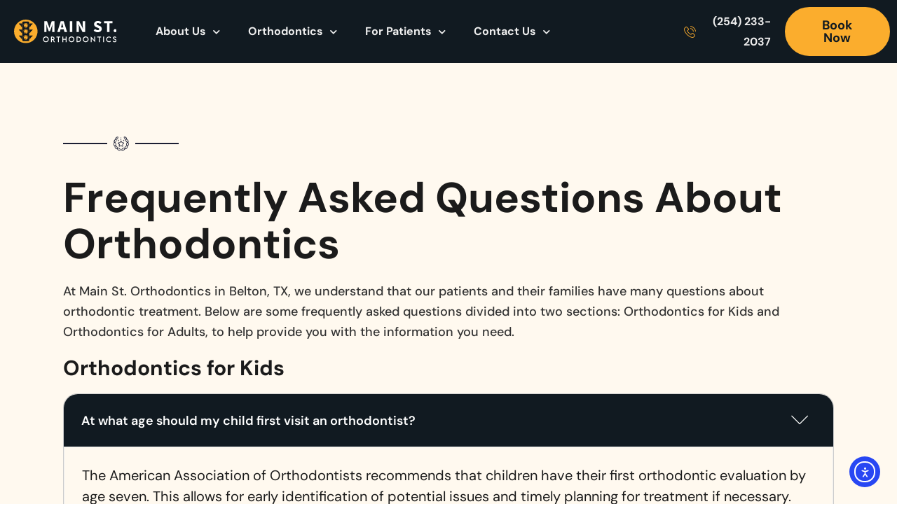

--- FILE ---
content_type: text/html; charset=utf-8
request_url: https://www.google.com/recaptcha/api2/anchor?ar=1&k=6LeO_PEpAAAAAO3RMCtJl2UqI4KD3c1IwTF-LvL4&co=aHR0cHM6Ly9tYWluc3RvcnRoby5jb206NDQz&hl=en&v=9TiwnJFHeuIw_s0wSd3fiKfN&size=invisible&anchor-ms=20000&execute-ms=30000&cb=4i14ufmtta9h
body_size: 48441
content:
<!DOCTYPE HTML><html dir="ltr" lang="en"><head><meta http-equiv="Content-Type" content="text/html; charset=UTF-8">
<meta http-equiv="X-UA-Compatible" content="IE=edge">
<title>reCAPTCHA</title>
<style type="text/css">
/* cyrillic-ext */
@font-face {
  font-family: 'Roboto';
  font-style: normal;
  font-weight: 400;
  font-stretch: 100%;
  src: url(//fonts.gstatic.com/s/roboto/v48/KFO7CnqEu92Fr1ME7kSn66aGLdTylUAMa3GUBHMdazTgWw.woff2) format('woff2');
  unicode-range: U+0460-052F, U+1C80-1C8A, U+20B4, U+2DE0-2DFF, U+A640-A69F, U+FE2E-FE2F;
}
/* cyrillic */
@font-face {
  font-family: 'Roboto';
  font-style: normal;
  font-weight: 400;
  font-stretch: 100%;
  src: url(//fonts.gstatic.com/s/roboto/v48/KFO7CnqEu92Fr1ME7kSn66aGLdTylUAMa3iUBHMdazTgWw.woff2) format('woff2');
  unicode-range: U+0301, U+0400-045F, U+0490-0491, U+04B0-04B1, U+2116;
}
/* greek-ext */
@font-face {
  font-family: 'Roboto';
  font-style: normal;
  font-weight: 400;
  font-stretch: 100%;
  src: url(//fonts.gstatic.com/s/roboto/v48/KFO7CnqEu92Fr1ME7kSn66aGLdTylUAMa3CUBHMdazTgWw.woff2) format('woff2');
  unicode-range: U+1F00-1FFF;
}
/* greek */
@font-face {
  font-family: 'Roboto';
  font-style: normal;
  font-weight: 400;
  font-stretch: 100%;
  src: url(//fonts.gstatic.com/s/roboto/v48/KFO7CnqEu92Fr1ME7kSn66aGLdTylUAMa3-UBHMdazTgWw.woff2) format('woff2');
  unicode-range: U+0370-0377, U+037A-037F, U+0384-038A, U+038C, U+038E-03A1, U+03A3-03FF;
}
/* math */
@font-face {
  font-family: 'Roboto';
  font-style: normal;
  font-weight: 400;
  font-stretch: 100%;
  src: url(//fonts.gstatic.com/s/roboto/v48/KFO7CnqEu92Fr1ME7kSn66aGLdTylUAMawCUBHMdazTgWw.woff2) format('woff2');
  unicode-range: U+0302-0303, U+0305, U+0307-0308, U+0310, U+0312, U+0315, U+031A, U+0326-0327, U+032C, U+032F-0330, U+0332-0333, U+0338, U+033A, U+0346, U+034D, U+0391-03A1, U+03A3-03A9, U+03B1-03C9, U+03D1, U+03D5-03D6, U+03F0-03F1, U+03F4-03F5, U+2016-2017, U+2034-2038, U+203C, U+2040, U+2043, U+2047, U+2050, U+2057, U+205F, U+2070-2071, U+2074-208E, U+2090-209C, U+20D0-20DC, U+20E1, U+20E5-20EF, U+2100-2112, U+2114-2115, U+2117-2121, U+2123-214F, U+2190, U+2192, U+2194-21AE, U+21B0-21E5, U+21F1-21F2, U+21F4-2211, U+2213-2214, U+2216-22FF, U+2308-230B, U+2310, U+2319, U+231C-2321, U+2336-237A, U+237C, U+2395, U+239B-23B7, U+23D0, U+23DC-23E1, U+2474-2475, U+25AF, U+25B3, U+25B7, U+25BD, U+25C1, U+25CA, U+25CC, U+25FB, U+266D-266F, U+27C0-27FF, U+2900-2AFF, U+2B0E-2B11, U+2B30-2B4C, U+2BFE, U+3030, U+FF5B, U+FF5D, U+1D400-1D7FF, U+1EE00-1EEFF;
}
/* symbols */
@font-face {
  font-family: 'Roboto';
  font-style: normal;
  font-weight: 400;
  font-stretch: 100%;
  src: url(//fonts.gstatic.com/s/roboto/v48/KFO7CnqEu92Fr1ME7kSn66aGLdTylUAMaxKUBHMdazTgWw.woff2) format('woff2');
  unicode-range: U+0001-000C, U+000E-001F, U+007F-009F, U+20DD-20E0, U+20E2-20E4, U+2150-218F, U+2190, U+2192, U+2194-2199, U+21AF, U+21E6-21F0, U+21F3, U+2218-2219, U+2299, U+22C4-22C6, U+2300-243F, U+2440-244A, U+2460-24FF, U+25A0-27BF, U+2800-28FF, U+2921-2922, U+2981, U+29BF, U+29EB, U+2B00-2BFF, U+4DC0-4DFF, U+FFF9-FFFB, U+10140-1018E, U+10190-1019C, U+101A0, U+101D0-101FD, U+102E0-102FB, U+10E60-10E7E, U+1D2C0-1D2D3, U+1D2E0-1D37F, U+1F000-1F0FF, U+1F100-1F1AD, U+1F1E6-1F1FF, U+1F30D-1F30F, U+1F315, U+1F31C, U+1F31E, U+1F320-1F32C, U+1F336, U+1F378, U+1F37D, U+1F382, U+1F393-1F39F, U+1F3A7-1F3A8, U+1F3AC-1F3AF, U+1F3C2, U+1F3C4-1F3C6, U+1F3CA-1F3CE, U+1F3D4-1F3E0, U+1F3ED, U+1F3F1-1F3F3, U+1F3F5-1F3F7, U+1F408, U+1F415, U+1F41F, U+1F426, U+1F43F, U+1F441-1F442, U+1F444, U+1F446-1F449, U+1F44C-1F44E, U+1F453, U+1F46A, U+1F47D, U+1F4A3, U+1F4B0, U+1F4B3, U+1F4B9, U+1F4BB, U+1F4BF, U+1F4C8-1F4CB, U+1F4D6, U+1F4DA, U+1F4DF, U+1F4E3-1F4E6, U+1F4EA-1F4ED, U+1F4F7, U+1F4F9-1F4FB, U+1F4FD-1F4FE, U+1F503, U+1F507-1F50B, U+1F50D, U+1F512-1F513, U+1F53E-1F54A, U+1F54F-1F5FA, U+1F610, U+1F650-1F67F, U+1F687, U+1F68D, U+1F691, U+1F694, U+1F698, U+1F6AD, U+1F6B2, U+1F6B9-1F6BA, U+1F6BC, U+1F6C6-1F6CF, U+1F6D3-1F6D7, U+1F6E0-1F6EA, U+1F6F0-1F6F3, U+1F6F7-1F6FC, U+1F700-1F7FF, U+1F800-1F80B, U+1F810-1F847, U+1F850-1F859, U+1F860-1F887, U+1F890-1F8AD, U+1F8B0-1F8BB, U+1F8C0-1F8C1, U+1F900-1F90B, U+1F93B, U+1F946, U+1F984, U+1F996, U+1F9E9, U+1FA00-1FA6F, U+1FA70-1FA7C, U+1FA80-1FA89, U+1FA8F-1FAC6, U+1FACE-1FADC, U+1FADF-1FAE9, U+1FAF0-1FAF8, U+1FB00-1FBFF;
}
/* vietnamese */
@font-face {
  font-family: 'Roboto';
  font-style: normal;
  font-weight: 400;
  font-stretch: 100%;
  src: url(//fonts.gstatic.com/s/roboto/v48/KFO7CnqEu92Fr1ME7kSn66aGLdTylUAMa3OUBHMdazTgWw.woff2) format('woff2');
  unicode-range: U+0102-0103, U+0110-0111, U+0128-0129, U+0168-0169, U+01A0-01A1, U+01AF-01B0, U+0300-0301, U+0303-0304, U+0308-0309, U+0323, U+0329, U+1EA0-1EF9, U+20AB;
}
/* latin-ext */
@font-face {
  font-family: 'Roboto';
  font-style: normal;
  font-weight: 400;
  font-stretch: 100%;
  src: url(//fonts.gstatic.com/s/roboto/v48/KFO7CnqEu92Fr1ME7kSn66aGLdTylUAMa3KUBHMdazTgWw.woff2) format('woff2');
  unicode-range: U+0100-02BA, U+02BD-02C5, U+02C7-02CC, U+02CE-02D7, U+02DD-02FF, U+0304, U+0308, U+0329, U+1D00-1DBF, U+1E00-1E9F, U+1EF2-1EFF, U+2020, U+20A0-20AB, U+20AD-20C0, U+2113, U+2C60-2C7F, U+A720-A7FF;
}
/* latin */
@font-face {
  font-family: 'Roboto';
  font-style: normal;
  font-weight: 400;
  font-stretch: 100%;
  src: url(//fonts.gstatic.com/s/roboto/v48/KFO7CnqEu92Fr1ME7kSn66aGLdTylUAMa3yUBHMdazQ.woff2) format('woff2');
  unicode-range: U+0000-00FF, U+0131, U+0152-0153, U+02BB-02BC, U+02C6, U+02DA, U+02DC, U+0304, U+0308, U+0329, U+2000-206F, U+20AC, U+2122, U+2191, U+2193, U+2212, U+2215, U+FEFF, U+FFFD;
}
/* cyrillic-ext */
@font-face {
  font-family: 'Roboto';
  font-style: normal;
  font-weight: 500;
  font-stretch: 100%;
  src: url(//fonts.gstatic.com/s/roboto/v48/KFO7CnqEu92Fr1ME7kSn66aGLdTylUAMa3GUBHMdazTgWw.woff2) format('woff2');
  unicode-range: U+0460-052F, U+1C80-1C8A, U+20B4, U+2DE0-2DFF, U+A640-A69F, U+FE2E-FE2F;
}
/* cyrillic */
@font-face {
  font-family: 'Roboto';
  font-style: normal;
  font-weight: 500;
  font-stretch: 100%;
  src: url(//fonts.gstatic.com/s/roboto/v48/KFO7CnqEu92Fr1ME7kSn66aGLdTylUAMa3iUBHMdazTgWw.woff2) format('woff2');
  unicode-range: U+0301, U+0400-045F, U+0490-0491, U+04B0-04B1, U+2116;
}
/* greek-ext */
@font-face {
  font-family: 'Roboto';
  font-style: normal;
  font-weight: 500;
  font-stretch: 100%;
  src: url(//fonts.gstatic.com/s/roboto/v48/KFO7CnqEu92Fr1ME7kSn66aGLdTylUAMa3CUBHMdazTgWw.woff2) format('woff2');
  unicode-range: U+1F00-1FFF;
}
/* greek */
@font-face {
  font-family: 'Roboto';
  font-style: normal;
  font-weight: 500;
  font-stretch: 100%;
  src: url(//fonts.gstatic.com/s/roboto/v48/KFO7CnqEu92Fr1ME7kSn66aGLdTylUAMa3-UBHMdazTgWw.woff2) format('woff2');
  unicode-range: U+0370-0377, U+037A-037F, U+0384-038A, U+038C, U+038E-03A1, U+03A3-03FF;
}
/* math */
@font-face {
  font-family: 'Roboto';
  font-style: normal;
  font-weight: 500;
  font-stretch: 100%;
  src: url(//fonts.gstatic.com/s/roboto/v48/KFO7CnqEu92Fr1ME7kSn66aGLdTylUAMawCUBHMdazTgWw.woff2) format('woff2');
  unicode-range: U+0302-0303, U+0305, U+0307-0308, U+0310, U+0312, U+0315, U+031A, U+0326-0327, U+032C, U+032F-0330, U+0332-0333, U+0338, U+033A, U+0346, U+034D, U+0391-03A1, U+03A3-03A9, U+03B1-03C9, U+03D1, U+03D5-03D6, U+03F0-03F1, U+03F4-03F5, U+2016-2017, U+2034-2038, U+203C, U+2040, U+2043, U+2047, U+2050, U+2057, U+205F, U+2070-2071, U+2074-208E, U+2090-209C, U+20D0-20DC, U+20E1, U+20E5-20EF, U+2100-2112, U+2114-2115, U+2117-2121, U+2123-214F, U+2190, U+2192, U+2194-21AE, U+21B0-21E5, U+21F1-21F2, U+21F4-2211, U+2213-2214, U+2216-22FF, U+2308-230B, U+2310, U+2319, U+231C-2321, U+2336-237A, U+237C, U+2395, U+239B-23B7, U+23D0, U+23DC-23E1, U+2474-2475, U+25AF, U+25B3, U+25B7, U+25BD, U+25C1, U+25CA, U+25CC, U+25FB, U+266D-266F, U+27C0-27FF, U+2900-2AFF, U+2B0E-2B11, U+2B30-2B4C, U+2BFE, U+3030, U+FF5B, U+FF5D, U+1D400-1D7FF, U+1EE00-1EEFF;
}
/* symbols */
@font-face {
  font-family: 'Roboto';
  font-style: normal;
  font-weight: 500;
  font-stretch: 100%;
  src: url(//fonts.gstatic.com/s/roboto/v48/KFO7CnqEu92Fr1ME7kSn66aGLdTylUAMaxKUBHMdazTgWw.woff2) format('woff2');
  unicode-range: U+0001-000C, U+000E-001F, U+007F-009F, U+20DD-20E0, U+20E2-20E4, U+2150-218F, U+2190, U+2192, U+2194-2199, U+21AF, U+21E6-21F0, U+21F3, U+2218-2219, U+2299, U+22C4-22C6, U+2300-243F, U+2440-244A, U+2460-24FF, U+25A0-27BF, U+2800-28FF, U+2921-2922, U+2981, U+29BF, U+29EB, U+2B00-2BFF, U+4DC0-4DFF, U+FFF9-FFFB, U+10140-1018E, U+10190-1019C, U+101A0, U+101D0-101FD, U+102E0-102FB, U+10E60-10E7E, U+1D2C0-1D2D3, U+1D2E0-1D37F, U+1F000-1F0FF, U+1F100-1F1AD, U+1F1E6-1F1FF, U+1F30D-1F30F, U+1F315, U+1F31C, U+1F31E, U+1F320-1F32C, U+1F336, U+1F378, U+1F37D, U+1F382, U+1F393-1F39F, U+1F3A7-1F3A8, U+1F3AC-1F3AF, U+1F3C2, U+1F3C4-1F3C6, U+1F3CA-1F3CE, U+1F3D4-1F3E0, U+1F3ED, U+1F3F1-1F3F3, U+1F3F5-1F3F7, U+1F408, U+1F415, U+1F41F, U+1F426, U+1F43F, U+1F441-1F442, U+1F444, U+1F446-1F449, U+1F44C-1F44E, U+1F453, U+1F46A, U+1F47D, U+1F4A3, U+1F4B0, U+1F4B3, U+1F4B9, U+1F4BB, U+1F4BF, U+1F4C8-1F4CB, U+1F4D6, U+1F4DA, U+1F4DF, U+1F4E3-1F4E6, U+1F4EA-1F4ED, U+1F4F7, U+1F4F9-1F4FB, U+1F4FD-1F4FE, U+1F503, U+1F507-1F50B, U+1F50D, U+1F512-1F513, U+1F53E-1F54A, U+1F54F-1F5FA, U+1F610, U+1F650-1F67F, U+1F687, U+1F68D, U+1F691, U+1F694, U+1F698, U+1F6AD, U+1F6B2, U+1F6B9-1F6BA, U+1F6BC, U+1F6C6-1F6CF, U+1F6D3-1F6D7, U+1F6E0-1F6EA, U+1F6F0-1F6F3, U+1F6F7-1F6FC, U+1F700-1F7FF, U+1F800-1F80B, U+1F810-1F847, U+1F850-1F859, U+1F860-1F887, U+1F890-1F8AD, U+1F8B0-1F8BB, U+1F8C0-1F8C1, U+1F900-1F90B, U+1F93B, U+1F946, U+1F984, U+1F996, U+1F9E9, U+1FA00-1FA6F, U+1FA70-1FA7C, U+1FA80-1FA89, U+1FA8F-1FAC6, U+1FACE-1FADC, U+1FADF-1FAE9, U+1FAF0-1FAF8, U+1FB00-1FBFF;
}
/* vietnamese */
@font-face {
  font-family: 'Roboto';
  font-style: normal;
  font-weight: 500;
  font-stretch: 100%;
  src: url(//fonts.gstatic.com/s/roboto/v48/KFO7CnqEu92Fr1ME7kSn66aGLdTylUAMa3OUBHMdazTgWw.woff2) format('woff2');
  unicode-range: U+0102-0103, U+0110-0111, U+0128-0129, U+0168-0169, U+01A0-01A1, U+01AF-01B0, U+0300-0301, U+0303-0304, U+0308-0309, U+0323, U+0329, U+1EA0-1EF9, U+20AB;
}
/* latin-ext */
@font-face {
  font-family: 'Roboto';
  font-style: normal;
  font-weight: 500;
  font-stretch: 100%;
  src: url(//fonts.gstatic.com/s/roboto/v48/KFO7CnqEu92Fr1ME7kSn66aGLdTylUAMa3KUBHMdazTgWw.woff2) format('woff2');
  unicode-range: U+0100-02BA, U+02BD-02C5, U+02C7-02CC, U+02CE-02D7, U+02DD-02FF, U+0304, U+0308, U+0329, U+1D00-1DBF, U+1E00-1E9F, U+1EF2-1EFF, U+2020, U+20A0-20AB, U+20AD-20C0, U+2113, U+2C60-2C7F, U+A720-A7FF;
}
/* latin */
@font-face {
  font-family: 'Roboto';
  font-style: normal;
  font-weight: 500;
  font-stretch: 100%;
  src: url(//fonts.gstatic.com/s/roboto/v48/KFO7CnqEu92Fr1ME7kSn66aGLdTylUAMa3yUBHMdazQ.woff2) format('woff2');
  unicode-range: U+0000-00FF, U+0131, U+0152-0153, U+02BB-02BC, U+02C6, U+02DA, U+02DC, U+0304, U+0308, U+0329, U+2000-206F, U+20AC, U+2122, U+2191, U+2193, U+2212, U+2215, U+FEFF, U+FFFD;
}
/* cyrillic-ext */
@font-face {
  font-family: 'Roboto';
  font-style: normal;
  font-weight: 900;
  font-stretch: 100%;
  src: url(//fonts.gstatic.com/s/roboto/v48/KFO7CnqEu92Fr1ME7kSn66aGLdTylUAMa3GUBHMdazTgWw.woff2) format('woff2');
  unicode-range: U+0460-052F, U+1C80-1C8A, U+20B4, U+2DE0-2DFF, U+A640-A69F, U+FE2E-FE2F;
}
/* cyrillic */
@font-face {
  font-family: 'Roboto';
  font-style: normal;
  font-weight: 900;
  font-stretch: 100%;
  src: url(//fonts.gstatic.com/s/roboto/v48/KFO7CnqEu92Fr1ME7kSn66aGLdTylUAMa3iUBHMdazTgWw.woff2) format('woff2');
  unicode-range: U+0301, U+0400-045F, U+0490-0491, U+04B0-04B1, U+2116;
}
/* greek-ext */
@font-face {
  font-family: 'Roboto';
  font-style: normal;
  font-weight: 900;
  font-stretch: 100%;
  src: url(//fonts.gstatic.com/s/roboto/v48/KFO7CnqEu92Fr1ME7kSn66aGLdTylUAMa3CUBHMdazTgWw.woff2) format('woff2');
  unicode-range: U+1F00-1FFF;
}
/* greek */
@font-face {
  font-family: 'Roboto';
  font-style: normal;
  font-weight: 900;
  font-stretch: 100%;
  src: url(//fonts.gstatic.com/s/roboto/v48/KFO7CnqEu92Fr1ME7kSn66aGLdTylUAMa3-UBHMdazTgWw.woff2) format('woff2');
  unicode-range: U+0370-0377, U+037A-037F, U+0384-038A, U+038C, U+038E-03A1, U+03A3-03FF;
}
/* math */
@font-face {
  font-family: 'Roboto';
  font-style: normal;
  font-weight: 900;
  font-stretch: 100%;
  src: url(//fonts.gstatic.com/s/roboto/v48/KFO7CnqEu92Fr1ME7kSn66aGLdTylUAMawCUBHMdazTgWw.woff2) format('woff2');
  unicode-range: U+0302-0303, U+0305, U+0307-0308, U+0310, U+0312, U+0315, U+031A, U+0326-0327, U+032C, U+032F-0330, U+0332-0333, U+0338, U+033A, U+0346, U+034D, U+0391-03A1, U+03A3-03A9, U+03B1-03C9, U+03D1, U+03D5-03D6, U+03F0-03F1, U+03F4-03F5, U+2016-2017, U+2034-2038, U+203C, U+2040, U+2043, U+2047, U+2050, U+2057, U+205F, U+2070-2071, U+2074-208E, U+2090-209C, U+20D0-20DC, U+20E1, U+20E5-20EF, U+2100-2112, U+2114-2115, U+2117-2121, U+2123-214F, U+2190, U+2192, U+2194-21AE, U+21B0-21E5, U+21F1-21F2, U+21F4-2211, U+2213-2214, U+2216-22FF, U+2308-230B, U+2310, U+2319, U+231C-2321, U+2336-237A, U+237C, U+2395, U+239B-23B7, U+23D0, U+23DC-23E1, U+2474-2475, U+25AF, U+25B3, U+25B7, U+25BD, U+25C1, U+25CA, U+25CC, U+25FB, U+266D-266F, U+27C0-27FF, U+2900-2AFF, U+2B0E-2B11, U+2B30-2B4C, U+2BFE, U+3030, U+FF5B, U+FF5D, U+1D400-1D7FF, U+1EE00-1EEFF;
}
/* symbols */
@font-face {
  font-family: 'Roboto';
  font-style: normal;
  font-weight: 900;
  font-stretch: 100%;
  src: url(//fonts.gstatic.com/s/roboto/v48/KFO7CnqEu92Fr1ME7kSn66aGLdTylUAMaxKUBHMdazTgWw.woff2) format('woff2');
  unicode-range: U+0001-000C, U+000E-001F, U+007F-009F, U+20DD-20E0, U+20E2-20E4, U+2150-218F, U+2190, U+2192, U+2194-2199, U+21AF, U+21E6-21F0, U+21F3, U+2218-2219, U+2299, U+22C4-22C6, U+2300-243F, U+2440-244A, U+2460-24FF, U+25A0-27BF, U+2800-28FF, U+2921-2922, U+2981, U+29BF, U+29EB, U+2B00-2BFF, U+4DC0-4DFF, U+FFF9-FFFB, U+10140-1018E, U+10190-1019C, U+101A0, U+101D0-101FD, U+102E0-102FB, U+10E60-10E7E, U+1D2C0-1D2D3, U+1D2E0-1D37F, U+1F000-1F0FF, U+1F100-1F1AD, U+1F1E6-1F1FF, U+1F30D-1F30F, U+1F315, U+1F31C, U+1F31E, U+1F320-1F32C, U+1F336, U+1F378, U+1F37D, U+1F382, U+1F393-1F39F, U+1F3A7-1F3A8, U+1F3AC-1F3AF, U+1F3C2, U+1F3C4-1F3C6, U+1F3CA-1F3CE, U+1F3D4-1F3E0, U+1F3ED, U+1F3F1-1F3F3, U+1F3F5-1F3F7, U+1F408, U+1F415, U+1F41F, U+1F426, U+1F43F, U+1F441-1F442, U+1F444, U+1F446-1F449, U+1F44C-1F44E, U+1F453, U+1F46A, U+1F47D, U+1F4A3, U+1F4B0, U+1F4B3, U+1F4B9, U+1F4BB, U+1F4BF, U+1F4C8-1F4CB, U+1F4D6, U+1F4DA, U+1F4DF, U+1F4E3-1F4E6, U+1F4EA-1F4ED, U+1F4F7, U+1F4F9-1F4FB, U+1F4FD-1F4FE, U+1F503, U+1F507-1F50B, U+1F50D, U+1F512-1F513, U+1F53E-1F54A, U+1F54F-1F5FA, U+1F610, U+1F650-1F67F, U+1F687, U+1F68D, U+1F691, U+1F694, U+1F698, U+1F6AD, U+1F6B2, U+1F6B9-1F6BA, U+1F6BC, U+1F6C6-1F6CF, U+1F6D3-1F6D7, U+1F6E0-1F6EA, U+1F6F0-1F6F3, U+1F6F7-1F6FC, U+1F700-1F7FF, U+1F800-1F80B, U+1F810-1F847, U+1F850-1F859, U+1F860-1F887, U+1F890-1F8AD, U+1F8B0-1F8BB, U+1F8C0-1F8C1, U+1F900-1F90B, U+1F93B, U+1F946, U+1F984, U+1F996, U+1F9E9, U+1FA00-1FA6F, U+1FA70-1FA7C, U+1FA80-1FA89, U+1FA8F-1FAC6, U+1FACE-1FADC, U+1FADF-1FAE9, U+1FAF0-1FAF8, U+1FB00-1FBFF;
}
/* vietnamese */
@font-face {
  font-family: 'Roboto';
  font-style: normal;
  font-weight: 900;
  font-stretch: 100%;
  src: url(//fonts.gstatic.com/s/roboto/v48/KFO7CnqEu92Fr1ME7kSn66aGLdTylUAMa3OUBHMdazTgWw.woff2) format('woff2');
  unicode-range: U+0102-0103, U+0110-0111, U+0128-0129, U+0168-0169, U+01A0-01A1, U+01AF-01B0, U+0300-0301, U+0303-0304, U+0308-0309, U+0323, U+0329, U+1EA0-1EF9, U+20AB;
}
/* latin-ext */
@font-face {
  font-family: 'Roboto';
  font-style: normal;
  font-weight: 900;
  font-stretch: 100%;
  src: url(//fonts.gstatic.com/s/roboto/v48/KFO7CnqEu92Fr1ME7kSn66aGLdTylUAMa3KUBHMdazTgWw.woff2) format('woff2');
  unicode-range: U+0100-02BA, U+02BD-02C5, U+02C7-02CC, U+02CE-02D7, U+02DD-02FF, U+0304, U+0308, U+0329, U+1D00-1DBF, U+1E00-1E9F, U+1EF2-1EFF, U+2020, U+20A0-20AB, U+20AD-20C0, U+2113, U+2C60-2C7F, U+A720-A7FF;
}
/* latin */
@font-face {
  font-family: 'Roboto';
  font-style: normal;
  font-weight: 900;
  font-stretch: 100%;
  src: url(//fonts.gstatic.com/s/roboto/v48/KFO7CnqEu92Fr1ME7kSn66aGLdTylUAMa3yUBHMdazQ.woff2) format('woff2');
  unicode-range: U+0000-00FF, U+0131, U+0152-0153, U+02BB-02BC, U+02C6, U+02DA, U+02DC, U+0304, U+0308, U+0329, U+2000-206F, U+20AC, U+2122, U+2191, U+2193, U+2212, U+2215, U+FEFF, U+FFFD;
}

</style>
<link rel="stylesheet" type="text/css" href="https://www.gstatic.com/recaptcha/releases/9TiwnJFHeuIw_s0wSd3fiKfN/styles__ltr.css">
<script nonce="8D-NxDVGRFj84flHkfTr_g" type="text/javascript">window['__recaptcha_api'] = 'https://www.google.com/recaptcha/api2/';</script>
<script type="text/javascript" src="https://www.gstatic.com/recaptcha/releases/9TiwnJFHeuIw_s0wSd3fiKfN/recaptcha__en.js" nonce="8D-NxDVGRFj84flHkfTr_g">
      
    </script></head>
<body><div id="rc-anchor-alert" class="rc-anchor-alert"></div>
<input type="hidden" id="recaptcha-token" value="[base64]">
<script type="text/javascript" nonce="8D-NxDVGRFj84flHkfTr_g">
      recaptcha.anchor.Main.init("[\x22ainput\x22,[\x22bgdata\x22,\x22\x22,\[base64]/[base64]/bmV3IFpbdF0obVswXSk6Sz09Mj9uZXcgWlt0XShtWzBdLG1bMV0pOks9PTM/bmV3IFpbdF0obVswXSxtWzFdLG1bMl0pOks9PTQ/[base64]/[base64]/[base64]/[base64]/[base64]/[base64]/[base64]/[base64]/[base64]/[base64]/[base64]/[base64]/[base64]/[base64]\\u003d\\u003d\x22,\[base64]\\u003d\\u003d\x22,\x22S8Odwo4cK8Oow45VwobDqcO8c3IeSsKrw6ZjQMKtUUjDucOzwohDfcOXw7vCggDCpgo8wqUkwqFpa8KIQcKgJQXDu058ecKawq3Dj8KRw43DrsKaw5fDowHCsmjCpcKSwqvCkcK5w5vCgSbDkMKxC8KPSFDDicO6wpLDosOZw7/Cp8Oywq0HSsKowql3QBg2wqQNwqIdBcKvwpvDqU/DrsK7w5bCn8OtF0FGwoUdwqHCvMKiwoktGcKyHUDDocOzwrzCtMOPwrfCoz3DkwnCgMOAw4LDp8OlwpsKwotqIMOfwqUPwpJceMOjwqAeVcK+w5tJV8K0wrVuw5pAw5HCnDrDpArCs1bCjcO/OcK/w6FIwrzDkMOqF8OMOz4XBcKIdQ55e8O0JsKeR8OYLcOSwr3Dg3HDlsKrw5rCmCLDrCVCejHCsjUaw4dQw7Y3wrDCnxzDpRnDlMKJH8OlwqpQwq7DksKBw4PDr0F+cMK/MMKbw67CtsOBHQFmAEvCkX4rwpPDpGlxw5TCuUTCmEdPw5M6G1zCm8OPwrAww7PDn2N5EsK8EMKXEMKGcR1VHcKBbsOKw65FRgjDt3bCi8KLfnNZNzBYwp4TAcKOw6Ztw7vCn3dJw5/[base64]/CsD0aw6kSwqdJU0PDhCM4w6zDlMOVGcK6w4B/EBNgDAvDr8KTHX3CssO/LkZDwrTClVRWw4XDvsOIScObw7nCu8OqXFoSNsOnwoMPQcOFS3M5N8OJw7jCk8OPw5bCvcK4PcKtwpo2EcKZwqvCihrDm8OCfmfDuRABwqtEwq3CrMOuwpFoXWvDlcOJFhxDBmJtwpbDrlNjw5fCrcKZWsOJBWx5w6oYB8Kxw43CvsO2wr/CqsONW1RHLDJNA0MGwrbDkklccMO3wrQdwolGKsKTHsKYOsKXw7DDusK0N8O7wr7CrcKww64gw4kjw6QKZcK3bjVHwqbDgMOCwrzCgcOIwo3DhW3CrUvDtMOVwrFiwpTCj8KTcMKOwph3W8Odw6TCsiw4HsKswoMWw6sPwpPDl8K/wq9dP8K/XsKLwpHDiSvCqHnDi3RzfzssEnLChMKcPsOOG2p3DlDDhCF/[base64]/DuDJ9w4leS8KaA0J/wrHCqsKiwpPDncK8w5DDgTtkIMKEw7zCmcK4bGZSw6LDplhdw4nDoENkw4jDn8OBVG7DnEXCvMKuF3FHw77DosOGw5AVwrvCpMOPwqpqw7zCu8KiLBdKdypNAMKdw5nDkXg8wqcHNm/DrMOMesOmCsOXdz9FwqHDiCVcwrrCpyLDrsO1w4APTsOKwo5aXcKfQcKfw7E5wpnDg8KYR0nClsKlw5jDv8OnwpzCocKvTjs+w5AACVDDsMKQwrbDt8Obw77CssOAwr/ChQHDr25wwp/DucKPNg19XADDtmEpwpfCncOIwrPDgkfCi8KDw5BDw6XCoMKWw7NaU8OVwoDCgBLDtQfDkERca0vCn1sLRx44wpNAW8OVcH4qfw3DucOvw6dVw4tLw6vDny3DoF3Dh8KkwpTCvcKtwr45N8O2fMOtHRJPJMKOw5HCgxFwH3/Dv8KgfXzCh8KDwrUew67CskrChS3Cs0/Co2HCrcOqf8KUa8OjOsOMJsK3Plkxw5k5wo0tf8OkcsOPBRQXwqLCncKqwojDhDlBw4siw43Cm8KYwroye8Kqw4vCvjjDjVnChMKEw51besK/wo4xw5rDp8K2wqrCjCTCkicdAMO+woF1fcObMsKFZGhJeHEgw77DicKIElIUacK8woMtw4pjw4cWNW1TajBTU8K0McKUwpHCjcKrw4zCvSHDp8KEK8KdGMOiBMK9w6nCmsKKw4LCgW3CtXsvZgxEeQzDqsOhRMKgNcOSO8OjwoUaPD9vVFrDmDLCq38Pw5/DgF45ScKAwr/[base64]/[base64]/CnGbCqgAoDzzCmloHFErCiHrCgBRwEkHCgcOKw4rCsyzCuXUEDcOQw40aIMO+wrEAw7bCssOnZyFzwq7CiUHCqSnDpkHCuT4AZMO4HcONwr8Ew4fDmTRyw67CgMK4w5/DtAHCvAJSEEXCn8K8w5o1IV9sAsKaw4DDihfDkj5xYQDDrsKgw7/CisOpbsO5w4XCsRUBw7BGSH0OBVDDisO0N8Kow7pCw6bCriXDm2LDj21UO8KsHWwEQlB4WcK3LsOyw5zCjn7CgcKuw6RPwojCmAjDrsOUf8OtOcOSbFxkc3gpw5UbTCXChsKfXFAyw6LDt1oebsOLU3fDixzDtGENHsONMHHDl8OAwr7DgX8/wrHCnC9UO8KSM3sBA0TCvMKtw6VROTDCj8OtwojChsO4w74DwrvDtcOvw7fDqX7CqMK9w7rDmirCrMKew4PDnsOmPGnDrsKeF8Opw4ocY8KsHsOrTsKLGWgowqwhe8KrE0jDr2rDhFXCp8ODSDDCunrChcOHwo/Dh2LDh8ONwosJEVI3wq8mw50Iw5PCq8KTe8OkG8KHJk7CrsO3cMKFVDlNw5bDjcKbwo3CvcKBwo7DmsO2wpo1wq/DtsOTWsOpacOVw45ww7A/wqABU3LDlsOPNMOow5gcwr4wwo81dglGwo4ewrFDCcOXHGdrwp7DjsOZw4zDkcK6cwLDjjfDiD7DnxnCn8KmJ8O4ETPDiMKAJ8Kcw6tiKwfDhBjDhB3CtAFCwrLDry49wq3DtMKZw7QHwoxLAmXDj8K/wp0ZPHw0cMKhw6jDjcKBPcOuB8KywpgbMcOSw4/[base64]/CpcOVU8OKD1/DmsONN8K1woHCl2dyw77DnRHCvz/[base64]/[base64]/CnMOKwqPDjsOww7ERODPCpW3CuSQtOHnDiFkPw7glw4zCpHjCpkXCtsKpw5TCoiYPwpPCvsKtwow4RMO3wrtdDVPDkmskXMKJwq8JwqLCtMO3wp/[base64]/CiHdKwqvCvwlFwqrDocKYw7FUwr7DnnJzc03DhsOAw4VNNsO6wqrDvnbDpsOhXBjDsVhhwrnCpMKkwqs/wrsjMsKeEFhRSsKvwoAOY8KZZ8OEwqLCmcOFw5rDkDwZMMKvf8KeX0TDvURsw5oRwoQ0GMKuwrvCgwTCiGV1T8OwSMKgwqxJJmcGD3xyDsK4w57Cs3rDksK+wr3DnygNfHA3Wz1Vw4Mhw7rDnXlPwoLDihbCiG/CusO0QMOVScKHwoYaPhLCmMKWdAvCgcOAwrXDqjzDl04IwpbCqgMYwrjDgUfDnMOywpwbwovDtcO/wpUZwrs4wo1tw4UPE8KPDMOdGk/DhsK4MHgRfMKkw4Arw67DiEbCux9uw4TCjMOKwqdrJcKWNHfDncOOOcO6eSjCrFbDnsK/[base64]/DlF/Cp8K6PWgFalfDo3jCtEAsay9leSTDvzbDrgnDisKFWAY1RsKGwqnCuV7DphHCpsK+wpXCocOYwrRzw5NQI3/DvxrCjwPDvQTDs13CgMO5FsKfUsKZw77DqXsQal7CvsOywpxhw6VXXRnCqxARUhNqw79MRC1Zwot9w4DClcKOw5RESMKNw7gfEV4MJQ/DusOfasOhcsK+WiU5w7MENcKiHWF9wrdLw7gDw5HCvMOBwo0uMyTDoMK3wpfDn1xwTHYYMMOWGWfDlcOfwplnWMKZcHAXGsOef8OAwpsfNEQsEsO4GnzDvirCrsKAw57Dk8KjJ8K/wpwowqTDicKFMnzCucKkU8ObeBpYUcOzJmrCrwQ8w4fDuyLDumTCrz/DtCbDtFQ6wr3DuFDDvsO3ODEzC8KIwpRrw4Qjw43DrEkkwrFDDMKvRxzCp8KLccOZR3jCpRvDuxJSESxQMsOsEsKZw44gw60AAsOHw5zClnU7HQvCocKiwpcGf8OQNlbDjMO7wqDDjcKCwr9PwqdtZVoaEVnDg1/[base64]/Dnz55w4zCmsO+JiJoOy5bE8O9VjjCuVpIAQswImfDiAnCscK0B2svwp1POsKeMMKiXMOpwotpwqzDpVkGOQXCpUlAaCRuw5ZUdjfCvMK2NW/[base64]/wptww69TZ1PDt8K8IcKjW8KhOcKvYMOeR2bDlCYew5hIcyfCgMOjNFMgRsKKfz7Cq8KFc8OCw6jDhcKhHyXDs8KNOCTCuMKnw5/CosOpwpk1bsOAwq84OlrCuivCsBvCksOIQsKQJsOEfRZewqvDihVgwozCpiYCc8Ouw7cZBFYpwrbDksODJcKWJw4HdX3Cl8K9w6hMwp3DiVbCuwXCnhXDlz9VwrrDtMOmwqoVIcOuwr/CusKaw6QXTsKwwo7DvcKHT8OOY8K5w7xBRi5Hwo3DqU3DlcOsfcOYw4APwrVeHcO7a8Otwqk8w5o1SgzCuURbw6PCqywJw5EtOi3CpcKSw5zCtEXCm2BrfMK/fiHCoMOlwpzCl8O+wo/CjXgQMcKawoYpfCXCqcOTw4kDHUspw5rCt8OdDcO3wp9yUirCj8Ogwo8lw6JsZMKiw5XCvMOWwp3DhcK4U1PDmyVFS0PCmGlOY2k/R8O0wrYAY8KeEsOYUsONw4BaaMKawqEAMMKxWcK6Ul0Jw6bCqcKOTsO1Zj8ZWMOhZ8Ozw5/CnDoBUy1vw4h7wobCjsK6w6kXJ8OsIcOyw6sZw5DCrMOSwrE6SMOoYcOpLVnCjsKNw7g+w558HGZQfMKZwoQ/w4AFwqYNU8Owwq11wqhrIsKqfcO1w5g2wobChE3ChcKuw5XDiMOMHBc8ecKtXxjCscKowopzwqTClMOBPcKXwqbCtsOhwokkbMKPw604WyPCijEOTMOgw4/Cp8OmwohrRWfCv3nDqcOCAmDDnwYpX8KlPjrDpMO0bcKBPcOLwq0dN8Odw4/Ct8OJwozDrS8dcAjDrVg6w7Fxw6k6TsKgwqXCkMKmw70Ow6bCkA84w6nCmMKPwp/DskgrwoRMwplLR8KUw4rCuzjCv1PCnMKdQMKVw53DtMKJI8OXwpbCqsOkwrE9w7lPemrDk8KkHnZaw5PDjMKVwrnCtcK/wp5YwqzDnsODwoUlw7rCqsOFw6fCpMOLXh0BbwXDicKlJcK+UQLDiTU9D3PCiVo1w5XCmCTDksODw5gYw7sAeGA4ZcOhw7dyXR9Rw7fDums8wo3Ds8OpTGZ7w78Fwo7Di8OaIMK/wrfDtkNaw43DtMOPVC/Cj8K3w7LCiRkBIgtzw5BrFsKRaznCngDDosKmMsKqPcO5w6LDpRHCrMOkQMKOwpHDgcK0C8OpwrRvw7zDqAt/K8K8wq18PSnDoD3DjsKGwqzDnMO6w61awoXCkUBrZsOKw6Nnwrtgw7d9wq/CmcKGN8KowqHDtMKveVo3US7CpUwNJ8KwwrcDWWEeO2zCt1nDlsKzw4MxL8Kxw4kQeMOGw7nDiMKZdcKBwrN0wqlbwprCkE3CpgXDksO2JcKbMcKJwq3DuCF0f3F5wqXDnsOFesO1wpEYP8Odey/DnMKQw4DCiwPCu8KuwpDCqcKWIcKLb2VxPMKHGz1SwoJ8wobDrUhYwo1Gw40gQD7DkcKxw797TcKcwpPCugFwcMO9w53CnnrCizQSw5YDw41BJ8KhaElswq/DqsKTE1IUw4UQw6LDiBdzw6jCmC43bQPCmykCesKdwovDmGdLEMOZNWAsFcOBEh8Cw4DCo8KEDDXDqcOzwqPDo18kwqDDp8Orw6wrw5TDn8O5JMKAGCItwqLCvTrCm384wqTDjDRAwq/CoMOHMwtFPsKueUgUf3zCucK4JMOZwr7ChMORKVIhwqN6G8KodMOIDcODKcK/D8OEwpjCqMKDFGXDk04rw6PCtsKnZsKiw4Buw6fDh8O5OSVRT8ODw7vCiMOcSS8jUMO3wpRAwr7DtyvCg8OnwqoCRsKIY8O2GsKlwqjCnsOGXXRLwpQyw6gawpzCj0jClMKaEcOmw73DrQ8twpRJwqhFwqhawprDhFLDsnTCu1dow6HCocODwpzDllDCmsO4w7rDog/CkTfClRzDpsOvdXPDhhnDhMOuwqjCtMK9PMKFVMK8EsO/BcOqwo7CqcO5wpfCiVwBcx89FDcSe8KEG8OAw5HDrcOowp0fwqzDsDISOMKeeBVJPcOnCnZLw4AfwoQNEsKiUcObC8OIdMOkFcKOw54JPF/CqcOtw5UbQMO2wq80w67DjiPDocOWwpHCscK7w6vCmMOfwqMOw4lPf8Kpw4RWVBfCusOxIsOMwoswwpTCkljCtsKHw4DDmgjCj8KMMzU0wp/CgUwBTmIPT0wXeDICwo/[base64]/w4ktwojCkcK+wqpSEXgOM8O7WMK5wrFcw65Kwq4GaMKQwqtWw58LwoJNw4/CusOJKcOLXAMsw6DCsMKWFcOGHQnDrcOMw5nDrcKqwpQHR8K/wr7CuybDusKZw5fDgMOQb8O/[base64]/[base64]/CoyvDvxfCksOCwqpUCFfCuh3Dhl9swrx3w6pBw4dxdi9+wpQpKcO/w4tFwoxUI1/[base64]/dcO3wpPDtsOxwro1w4hIw5zCncOKHMOUYT8TO8OMwq46wrHCu8K9UcOBwpXCq03Ct8K+EcK6R8KJwqxpw4PDiWtjwojDs8KRw5/DskfDtcOvdMKfXWRSJG43UxA+wpZ2LMKcAMOnw47Cu8OJw7LDmDDCqsKSCGrChnbDosOMwpJIDiQWwoFxw5Bkw73CrMOLw6bDj8KKZMKMIyEZw5QowphQwrgxw47Dm8O9XTfCqcOJQnTCjSzDvT/CgsOZwpLCksKcSsKOTcKFw44NL8ObfMKdw4w3dXPDrX/DvcOuw5LDngQxN8K2w4A1Yn9XZxUuw5fCl3XCpn8yKQfDoQfCssOzw6nDscOFwoHCqDlQw5jDuU/DgMK7woPDpFgaw74CEsKLw7jCiWR3wqzDosOVwoAswqjDo3fCqUDDtmHDhMOfwqrDjB/[base64]/Dq8K2wrbCrMKRw6xRBl7DksOiJsO2wrzDpHg6wrbDq3Rbw7Mdw785KcKow44Zw7B6w7XCjDh7wqTCocOFZETCmjsmERkUwq1nNsKhAAEZw4Ufw4fDqMO/d8K5QcOgO0/DtsKcXBjDv8KYG3IeOcO0w4PDpz3DrUY5IsKvSUfCjcKoRT8LasOHw63DlMOjGxVKwr/DnSfDv8KawqbCtcOgwpYdwrnCu1wKw5JOwqBAw407aAbDscKZwoEawrtlXW8kw7EEG8Oiw43Dti93F8ONa8KRFsO8w4/DtsOtIcKeHMKtwozCiyXDr1PCmXvCqcKcwo3CisK4MHHDrl4kWcKewrLCjUVgIwFcNDpMX8O0w5dVFB5YHEYyw7cIw741wqlPLcKkw48PLsOxw5Q9wobDi8O8FFUDIBbCnDwaw7HDrcKtbjgmw75eFsOuw7LCvGPCqjMKw7MvHsKkPcKQC3HDqGHDp8K4wqHDocK/IToaXy1Yw64wwrx5w6/CvsKGPHTCocObw6goEWBew4RhwpvCusOdwrwaIcOHwqDDhSDDsiZoDMOKwqxzGcKNSlfDpsKmw7d1wrvCssOBRibDsMOkwrQgw68Pw6jCny8qScK7OSxuSmDCp8KuDDcwwpjCiMKmHMOKw7/CjhkUR8KUbsKew7XCvDQIHlzCjiRRSMKNPcKUw4d4Cx/[base64]/CnDkGwrTCqCbCsS8BwrfCj8OEIMK3KBvClMKjwqcUA8OLw4/Dt3MXwq1BYMOQUMK6wqPDvsO+FcOcw45vCsOeZMKZEmxCw5LDogvDnDTDmx3CvlDCjwpYeGwgXEZ1wr3DucOTwrN+CcK1YcKMw5jDrnPCoMOVwqorBMKdbVB5w6IGw4YDLcO9JCo1w64tCMKoVsOFTkPCoHV7WsONCGXDqh1GIcO4RsOAwrxrHsOVfMO8SsOHw6M/fFESdhXCrFfCghfCkHhnJ0zDuMKgwpnDscOEGD/CqjzCn8O0w7zDrSbDs8Odw5I7XS7ChVtEDFzCj8KkLHtsw5DCgcKMdUlFYcKhF2/[base64]/Dp8Oxwp/Co8ORecOHeMObw4nDgMOyDMK6N8KKwq7DpmPDhEHCshFMTHHCusOZwrPDqhzCiMO7wrQGw7XCu0Qsw7DDmi9iZsKZSyHDr37DnH7DpCTClcO5w78KScOyRcO4OMKDBsOowoXCp8Kuw5R6w7Z6w71mTz/DiW/Dm8OXXsOdw5oTw6HDnVDDgcOgLW9zGMOHLMKuC2rCtMOpGREtEsODwrV+EXPDgnNVwqkedMKWFHEow5zDmXbClcOww4J7TMOkwqvCrypRw48IQMO0JR/[base64]/XFN+LsOrwpbDlwtOw48nX8KZAMO/w47DpmXDk3PCqsK6TMK2SD/ClsOpwoPCnlBRwq5Tw5dCdcKgwp1jXCnClxUpbgcRV8KVwrrDtix2WAcZwrbCkMOWW8KOwoDDpyDChm3CgsOxwqFabw5fw5IGFcKZMsOfw6DDp34xO8Kcwp5JYsK9w7TCvTPDgXHDmEEEVcKtw70ewrJxwoRTSB3CqsK3XlUVNcKmD3kgw7lQSS/Ci8OxwqgXdcKQwpg9wr/CmsOqwpkJw5XCkRLCs8ODwpV0w4TDucKSwrJmw6ISAcONYsKpLicIwp/Dt8ONwqfCsXbDvTYXwr7DrlECbcOSO3oWw7xbwpRmHQjDgVRUw7ECwr7CisKKwoDCtHxqG8KQw43CpcOGPcO8KsO7w4g3wr/[base64]/[base64]/CvW/Ckg3Dg8KeN8Ohw63Cqg7DusKES03Di0d2wow0GsKHwrfChsKaFcOiwr/[base64]/Cr27DkSZ7f2gZw7B1csKTw45DXSjCl8O8X8K/R8OfLMOQQmUcPwjCoHrCusKbYsKoIMOHw4nCl03CmMKZZ3czFnTDnMO+ZTQkAEYmOcKqw6fDmz/CmBvDuQMXwrQjwrrDsDXCiitYRsO6w7XDvG/[base64]/[base64]/[base64]/CvcKUwoXDv2jCtBJ/[base64]/CskzDvsOYaxzDicOSwqNoHsK2wo7DmFTCpcK2wpkpw5ZSd8KiJcKYHcKAa8OzPMOmaUTClmXCgsOnw4fDhSXCjR8ew5tNG0XDr8KIw6DDgsKjamnDkULDssKCw4bCnkE2Y8OvwrZTwoLCgiTCt8OWw7o2wpcWXV/[base64]/[base64]/Ck8O0WmBoQCktw7jCuibCqjfCocK8w6/DlC5KwoJuw75fCcORw5DDul9KwqAOJF9kw4EGKcO0KDvDoQclw5sDw6HDlHZ1NFdwwosCKMO6TnpRDMKIRMK/En5Tw7nDmcKsw4pwAFjClyHCoEjDoXZsOz/ClhrCiMKWI8OGwqAdS2wRw5MhHSjCgH9ufzgIKR9tHCgowqRFw6p1w4sILcKhDcOyV2rCsAJ6dyvCl8OUwqrDk8Opwp9RWsOWHWjCn3jDpk5/woh4A8OqFANRw68hwpHCrMKhwp5cMxI3w7sWHnbDtcKTcQkVXkxLSEBDSRB5w6J/[base64]/w7LDo8OQw4oXKhnCpMOsw6nChAPDicKnPsOyw5/DvsKtw4zDoMKowq3DiA47eGJnKsOCcwLDpy7CjHUURA5kDMKBw4LDvsKKbsKSw7UyCsKAH8KtwqYNw5Y/e8OLw61SwpzCrnwEX3E4w67CqCLDh8KSZlTDoMKew6JrwpPCgxHDoz4Uw6QyLsOPwpAgwpUeDmHCg8Ksw7Mvwp3DsSXCoXtyAwLDq8OoMTdxwqwMwpReMhDDgRXDvMK3w6Ahw7fDgGA+w6s0wqIdOGbCicKLwp4Iw5gRwotaw7FMw65iwrk4Rhs3wqfClAHCs8Khwp/DvVUOFsKrw47CgcKJbHY8Hm/CkMKVanTCo8OXNcOYwpTCiydkPcKbwrALEMOGw6ICVMKjCcOGVW0rw7bDv8KnwpLDlg4jwr5Kwp/CnDjDvMKZOHBHw7R7wr9jADfDg8OJehTCiDIrwpldw745asO1TzQuw4rCrcKRP8KDw45dw7hMXRJaVhrDrnMqIcO0Qz3DnMOvQMODTxI/NMOFEsOuw5vDmS/DucKywqMNw6pgIUhxw6jCrzYXHsOQwq8TwoLCiMKWIUc3w6DDnD1kwq3DnTl3K1HDryzDtMOybRxww7nDvMOyw5suwoXDnVvCq0LCin/DuEYJIiXCiMKywq9GKsKDST1Yw6gPwq8awqbCpQ8uQcObw7HDj8KYwpjDisKDJsK8FcOPK8OqT8KDRcKfw6nDlcKyfMKAYzBtwo3DscKXIMKBf8OlWA/DpjbClcOGwpTCksO2YyYKw7TDisOSw7pyw6/[base64]/CgsOTElEVLSEuw4nCgcO1bsKrL2/CqcKxOlRPYBhaw4UHSsOTwrzCl8Osw5hhZcOSYzIGwp/CqR11TMKkwrLChl8MTxBCwqjDpMKBDsK2w63CpTplAMKwb3rDlnvCmmoFw68bMcO3bcO2w77CpTrDgVFGN8O3wq1vS8O+w7rDssKBwqB4MEYOworCncOxYRN9GRTCpy8sTcOucMKEAX1dw7fDvB/DssKHcMOpesOnOMOWQsKkKMOrw6B/wrlNGzPDrC4YL1TDrC7Drw4Mwq9qDy1lWBYBOAHCoMOOccO7NcOCw4fCoAHDvBXCrMOqwoHDi1hPw5HCjcOPw5EOOMKub8OiwqnCnBHCsxLDsGEGaMKBfU7DqzprAMKUw5Eiw65EQcK/Y3YQw7HCnCdBVwM7w7PDq8KYYR/DlMOUwqDDu8Obw5JZLwRtw5bCgMKfw51CC8KRw7/DtcK4eMK4w77CncK1wqzDtmUWLcKawr5hw6JVJ8KkwonDhcKOGgTCosOkdwvCgcKrChDChMK9wqvCtW3CpBXCscOswrpEw73ChMOZKX3CjRHCv2PDhMOawqLDlxHDmm4Kw6ghIcO8AcOcw43DkwDDizrDiznDjxJZPH4Dwp8Uwq/CiBwsZsOBLsO/w6Fdfzkiwq0YelbDuy7Dp8O9wrnDjcKPwoAMwpcww7oLaMObwoonwrfDrsKhw4wfw6nClcK3WMOfW8OVB8OMGhcjwr4/w5R5ecO5wr0geifDmMK4MsK6PBLDgcOIwpPDiCzClcKHw7hXwrIcwp00w7rDpTInCsK6aANSWsK9w5pWBgIJwrfDmAjCrxkVw73DvG/DklHCtG8Fw7I3wozDlWUECjjCjTDCscKKwqxqw5tAQMKWw4LChyDDjMOfwoAEw47DicOuwrbCmH7DsMKywqMVSsOoST7Co8OWw7cjUGdVw6hZSMOXwqLCpHvDpsOaw7rDjQ/[base64]/CmsORZgs0w692w51cw4saf8KxY8ObA0bCo8ONEcKXGwIXW8Onwoptw4wKbsOTOmIRwoDDjHd3KsOpJ0rDmlDDhcKcw7fClElJScKzJMKOGiTDhsOKCAbCscOzUGrCv8KySX/DgMK0JBzCjFPDmAPChyTDnW7DtAcEwpLCicOMdcKXw7s7wopDwpjCj8KsDGYIM3AEwrvDgcOdw6Y8wpTDpHvCkjg6MWHCh8KcfkTDucKXDX/[base64]/DqsOJw6UnFsODV8KMwpMMHcOmHlMvWFTDv8KPf8OUOcKzHx5aFcOPdMKYZGxaKwXDhsOBw7ZHEcOtblcyEkx/w6bDssKwcUfChnTDri/DkHjCj8KRwqJtCMO2wpzCm2nCoMOuTijDolAUYStNU8K8NMK8QwrDoilWwqo/LC7Dq8Kdw7zCocOFcCcqw5fCrE1hawPCusK0wqzCi8O3w53DoMKpw6zDncOnwrFealfCm8K8GV0aIcOMw48ww6PDtsOxw57DmVTDrMKAwoHCucOQwo9bOcKYcnrCjMKZQsKyHsOowqnDp0lTwp9PwrUSesKiVQ/Dv8Kdw43ChF3DmMKOwovCgsO+EiA7w6/Dp8OLwovDtnxHw4RNacKEw4YIJcOZwqZCwrhHdVV2W1DDvhBYQFpgw6lkwpPCpcK1woPDm1ZtwrtTwppCMG13wr/DgsOYBsOIdcOsX8KWWFZHwrJIw5jDkWPDsHnCrXMlKcKFwqtwCcOEwrFFwqPDh1fDvW0bwq7DjMKww5fCvMOxAcOJwq/ClsK8wrdpWMK3bCxCw4PCkcKXwqLCnnU6Izg9L8KKKXrClMKsTDnDm8KCw67DvMK3w6PCrcOHbMOVw7nDsMO/[base64]/Cv8ORw4EqOcKTwrAJGsKEw7bCtWTCosOWwqHCsk5Mw4vCpXDCtW7CrcONZDvDjmxAw4nCoDgjw7nDksKEw7TDvinCjMO4w4cDwprDqHDCgcK3Lw8Bw7DDkirDjcKefMOJScOtMQzCmXpDUMKKWsOFBizCvMOgwotKNXLDvGoKRcKVw4HDjMKCE8OIacO/L8Kaw6nCpQvDmDrDvsOqUMKawoJ0wr/DkwsiXUjDphnClA5ScG9tw5/DnUzCj8OMFxXCpsO0bsOGWsKAf0XCksO/wpnDpMKrDDrCt2PDqWQxw4LCocKWw7nCmsK6wocoQh7Cu8KzwrdsEsOtw6DDj1PDlsOmwpjDr1NPUcO9woQxFMK6wqzCo2VTBlfDrnsIw7nDmcKcw5wqcgnCuVZQw7jCpGMnIW3Dl2Vlb8KowqdDJcOZcAxdw5LCrcK0w5PDm8OnwqnDp2PCisO/wpzCrxHDmsOnwrbDncKewrR4SyLDrMKMwqLDu8O9E0xnA0LCjMObw74BLMOzf8OywqtSIsKCwoB7wrbCv8Kkw5rDicK6w4rDn3HDqH7Cr07Dp8KlccOINMKxbMK3wpjCgMOSLj/DtUtPwr00wppFw7TCgMKBwp52wqXCjGo1ayckwrw3wpPDlwbCv0lAwrjCvVooKFjDiHJWwrfCvyvDm8OxWkBjG8O9w7zCr8K9w48gD8KEw7XChWXDogDCv1pkw4tPQ3Qcw6xTw74tw6olOsKwSw/CkMOsdCLCk0/ClC/Co8OmWiJuw6LCsMKQC2bDn8OeH8KxwpIWLsOpw4UmG3RfWSc6wqPCgcK7c8Khw6DDsMO8X8OFwrF5csKJU1TCp0HCrW3CvMKew4/DmhY4w5Z3U8K9bMKBMMKFQ8KaTSzCnMKKw5c3cQvCsh0/w6jCiikgw65ZViQSw44xw7N+w5zCpsOGSsKsXhIzw5Q8S8KUwqrCuMK8ckTChT4Lw4IDwpzDncOnAS/Dv8OYQQXDnsKKw6PDs8OGwqHCm8OeD8OKAATDmsKbM8OgwoUwTkLCisOywr19JcKvwrvChhNWfMOIQsKSwofDqMKtISnCjMKePMKswrLDoxbCv0TDgcOQGF0AwqnDjcOCfQ4Vw5xJwoopDMOPwqtJNMOTwrDDrjbCjC8zB8K3wrjChglyw4zDvgpkw4txw44zw4UjNG/[base64]/woB1w5TCn8OALXEqM8K5IMK7wrbCnQTDu8KRwrXCnMKsI8OQw5vCgsKSJALCi8KBIcOswqESDyInGcOgw5x+B8OvwozCvQ3DsMKRX1fDj3zDvcKwPsKyw6TDgsK/[base64]/DpMKhwqHCoEolw6nCpG5ILMO/ZiHDisKCw6nDh8OkWyNfH8KSXVfCuSsXw6TCn8KrCcOzw5DDsy/DvhzDh0vDpAbDscOSw5PDocKsw6AvwqfDhW3DhMK+Bi5Pw7oMwqnDscOzwovCq8O3wqdFwqHDkcKPJ0rCvUvCsl9WTMOAXMOnRnsjGSDDrXMBw70bwojDv2c2wq8Mwog4XxDCq8Kkw5/DksOTa8OMNsOMbH3DjUjClGvCisKKDFjCjcKbKR0swrfCn0LCuMKFwpzDqjLCoT8jwr8DUsOMTwodwr4sYD/CqMKbwrw/w4IRVBfDm2Bgwpx7wpDDiVHDnsKrwoVgCQ/[base64]/Dn8Onw5TDqCbDgwjDucKKw4hQLMOPHMKVw6tgXljCpmo0dsOYwq8sw7fDlSLCiEvCvsOIw4DDjFLCiMO4wp/DpcKwEHNnW8OewrbCucOVFz3CgyfDpMK1dyPCpcKPU8Okwr/DnXLDk8Ovw6XCogJkw4wSw7rCksOVwqjCqndlcTrDjUPCv8KKKsKGHABeJiRodsK/w5JNw6bCr3cIwpRmwoJ7b0xRw6JzRgHCnT/DgB5yw68Kw4PCg8KlP8KXCAQ8wpbCucOMWSB3wr8Aw5RlfzbDn8ORw51QY8Klwp/DhD59asOdwq7DmRZxw6ZWVsOYXnnDkVfCp8OswoVbw5vDvcO5wofDoMKgL3bDlsK8wqhKMcOGw5HChC0CwrUtHxgPwoNYw67DosO1ZS4nw6g0w7jDn8KDAMKAw5Few7sjHMKww74hwp3DlTpdJzpswp49w4HDo8K4wqvDrWp3wrF8w4/DpUzCvMO6wp0HfMOEEDjCu3wIfFTCucO9CMKUw6VndHnCjQQ0VsO4w7HCpMKmw6bCqsKcwoPCi8O9NAvCu8KMbsOhwrfCihhkHMOfw4bCrcKcwqTCsl7CksOqFAthZcOBHsKVUSF0YcOiPF/ClsKkDTobw44pR2FhwqvClsOOw4bDjMOCSjFEwpkIwrU5w5HChy8hw4ATwrnCocO2fcKpw5DCqVPCmsKrJiA3YsKvw7/CqWUETTHDnDvDlRtOw5PDvMK0ZlbDkjU+EMOawoTDtVHDscO3wrVhwrtkBkAoJXZ2w7rCu8KJwpVdRz/CvEDDjsKzw4nClQHCq8OtHQbCksKxN8KQFsKswrLCq1fDosOMw6DDrDXDp8Oxwp3Dk8O4w7VOw5cEZ8O0QizCgsKfwpjCnEzCpcOLw4fDrCBYHMOvw7zDnyvCpH/DjsKUMlLDqzjCq8OMZl3CmFQWecK/[base64]/CojklIDDDicKywoPDnMOWwqbCnsO6wofCog5Bw7jDhcKqw6TDsDkSHMOYeS8LXTvDshPDgELCqcKoV8O1fgA3CcKFw6VKUcKAA8OuwrEcNcKSwoPDp8KJw7YlWVwJUFB9wrTDohc8NsKmZ3/DosKbYg3DrnLDhsK1w6V8w5vDk8OZw7YgWcKpwrocwq7CoXrCrsOqwrkWe8OnOBLDocOPYV5SwoEUGk/DkMKtwqvDt8OewrJfKMKiZ3gzw69Lw6lPw4TDjj8gCcOewo/Dn8Obw5XDhsOJwpfDj1wUwojCksKCw794GMOgwqtkw5DDtEjChsK9wojDtkAww7JhworCvQvDqMK5wqdmfsO/wr7DuMK/Kw/[base64]/CqsK1UEUxwrPCn3YbCF8rw5nDn8KiRMOMw5fDq8Olwr3DqMKBw74XwoQDGQRjV8OewpPDuxcZw5HDrcKXTcOGw5jCgcKowqHDqsO6wp/[base64]/Cr8KPJlAbwrVZw5kCEsO9H8KSw6PCoMKzw6TCrMKLw70KXB/[base64]/E8Kaw6ozc8K/MQw1SUDCusO3w7EKwr0sw74CcMOowoPDsQ4cwq48bUhowq1DwptKH8KLQMOfw5/Ch8Opw6lJw7zCrsKuwq/DlsO7aS3DoCXDgwghUm9nCGXCocOTYMKyV8KoKcO8HMOBZ8KjK8OWw5zDujEobsK5U3xXwrzCmETCh8OZwp7DoTTDjz96w5o/wpDCqxoHwp7Cv8KKw63Dk2HDuVrDrTnClGE8w6vDmGRPLsKhey3DlsKuLMK1w6zCrRYMVcK+FkfCulzCkToUw6ozw4/CgSvChVDDnHLCon97CMOMCMKdLcOAc2XDqcORwopCw4bDv8O2wr3CmMOIwrjCrMOqwrDDvsOfw6A5ckxpZlHCpsOUPiFtw4cQw7kow5nCvT/Cu8O/BEDCqwDCqQLCkGJJZDLDriB6WhUQwrYLw7sUawDDvcOIw6vDsMK4OkEvw5ZYIMOzwoYxwrsDSMKCw5fCrCoWw7tdwpbDmCBLw4BRw6/[base64]/CqyLCtwR2Vj0yRXPCshjDoQfDizh2QMOuwqt/w7/DjVzCl8KOwpbDo8KyR3rCicKrwoYLwpTCosKywrc7VcKUVcO3wqXDocONwpVmw6UcJsKpwqjCk8OfAMKTw6oyD8OiwqNIWzLDrzDCtMOCMcObQMOowp7DrEUveMO6VMObwo9gw5xtw4pOw555E8OGeF/Dgl97w6AnHGMjVETCjcK/wp8TbMOJw6fDpMOJw5JteCYfHsK+w7BKw71BPEAmT07ClcKgPHXDtsOKw7UZFBDDg8Kzw6nCjHfDjRvDo8KfQ3XDggERcGrDkMO1wp3DkMKgOMO+DXtuw6Qpw6DCl8OLw5DDvzEGQn5/GhhLw4VSwpcxw4s6f8KEwpVvwqMmwobDhcO4EsKDCypgWg7Dm8ORw4cZLMKhwqMIZsK+wrlRJcOjDsOTX8OuHMKgwobDqjzDqMK9a3pWR8Ouw4NawofCnVd4b8KMwqMIFzPCmWAFbxQyaTzDi8Kaw4TCsXPDgsK9w48Zw5ksw780acO/wrMnw6U/w4rDlXNQf8O2w75Fw4YKwo7CgHdpKXLCvcOdRw0qwo/Ct8OowojDiUHDlcOHaWZYExU3wqkiwoTCuzDCkn9RwqlDVW/CvcOJQcOQUcKcw6TDkcKNwojCvSnDumhKw6DCm8Ksw7h7TcKQa2rCl8OTCnzDmjBVw79bwrIuJTTCunRnw53CsMKvwpE+w7E5w7jCj25HfMK5wpMJwpRHwqYecz/Ci0TDlApOw6bCpsK3w6fCpHkpwpFzLF/DixvClcKZfMOvw4HDlzHCucK3wqUuwrJdwqVvEwzCp3M0DsO3wqgGDGXCpcK/wodew4skHsKPdcKkNzdnw7USw6dTwr1Uw41gwpJiwojDqMORGMOCRcKFwrxnZcO+UsKRwq8iw7nCp8OcwoXDt2TDqMO+RhA0LcOpwpnDmMKCB8KJwqrDjAYUw61Tw7RAw5/Com/DhMOJccOVY8K+cMOjGsO6DsOAw5XCh1/DncOOw6/ClEjCmEnCiGrCiwvDosO9w5d8DMK+P8KdOcKiwpZ0w6djwoQsw4N3w7QrwqgTW1hsAcODwqM7wprCizAsAAQDw6HCq0ZzwrYiw7ghwpPCrcOmw4zDizA0w4I/JMKNDMKlbcKSS8O/QlvDkVEaVBgPw7nCnsKzJMOoaCjClMO2bcKlwrFGw4bCoyrCpMO7wp3CnCvCiMKsw6HDqg/DnkTCssO2w6fCnMOAAsO8ScKDw4Y3Z8K3w5wiwrPCpMK4TMKSwrXDgAxZwprDgy9Rw68kwq3CqDwNwoLCsMOmw7RFa8KtdcOOSGzCoABKdz4qAMO/[base64]/[base64]/DnsKsw4jCnMOcw5/DmQBWwrhUw4LDpcOLwrHDqxzCmcOaw68ZDToTRQTDgmAQWQvCrAnCqSdLbsK/wozDvHXCrAZvFsKnw7NUI8KSBSnCksKGwoRyNcOAIyLCtsO3woHDiMONwpDCsxXCmV82RAttw5LDpMO4MsKzZksZB8K+w7Viw77Ck8OWwqLDhMO7woHDlMK1OF/DhXYkwrVsw7jCgMKeRD3CoTJpw7Apw5vCjsO/w5rCmgA+wofCkx4awqF2V2PDqsK0wqfCocOxFTVremprworCk8O6NnDDljV1w67CnEBMw77Dt8OSamrCqhzCtmXCm33CisO1UMOTwrIEJ8K0csOVw7Q+f8KPwqtODMKiw5BZQS3DkcKxY8Khw5FMwr5KEcK8wpHDrsOxwpnDncOHWx1Tf1xCw7EUfH/[base64]/Dm2U7bT/Du8OWwpHCpcO6wr5ebsOITsK/wqc7JRgzZcOJwrIuw7p1DE0AWmlKQ8OXwo4BQxFRTXLDv8K8B8ODwovDlkvDjcKxWRnCuBDCii5XW8OHw5ogw6jCisKJwoR3w4BRw4cwGzggI38rD1fCsMKaRcKSWCYBAcOiw74aQMO9wqdhacKKJBNIwohRMsOGwpPCgcKvfBFfwro/w67CqznCgsKCw7tIEhDCucKjw6zChTFIKMKOw6rDuk/DjcKcw7l/w4t1GEjCo8O/w7zDiH/[base64]/DhcOmwrQkwoJROGVhNnBPfMOuw7EmbW4gwoMnRMKKwprDk8OSSi7CvMKkw7RmPDPChB0zw44lwppGFsKvwpnCpQALa8Odw4URw6fDlTPCvcOxO8KCJcOzLUzCpjLCgsOJw7TCvUk2Z8O0wp/CrMOSSyzDl8OEwpEAwp/DocOqDcOuwrzCkMKpwovClMODw4bCrMKXWcONw5HDum1mY3nCl8K7w5bDisO2FnwZDcK8KV5dw6I3w6TCjsKLwrXCpXXDuERSwocoCMOLOsK3bsK7wrQqw7PDmmAyw6Ecw67Cp8Ovw50Yw5EZwqPDmsKgABhSwqhKPsKHGcOBUMOxHyHDvSdeXMOVw53Dk8OrwqM/[base64]/[base64]/CnsOTdyA/w6d1HcOMSHhZC8OuJsO3w47CusKgw4PCncOxVsK/XA0Cw6XCgsKUw5NhwpvDvE7CjsO2w4bCoWnCuUnDmg0HwqLDrGVVwoTCqQrChTVtwpPDnTTDssKSTwLCiMOfw60ubMKrCj0QBMK1wrNrw5/DpsOuwpvCpRpcQsOYw7bCmMKkwoh5w6c3YMK4YGjDhGzDlMKpwp7Ch8K9w5dIwrLDoDXCkBbClcKGw7hcQmVaLUjCkHfChQbCpMK8worDi8OTLsOTacOxwrlWHcORwqxWw4k/wrwdwr8gC8Kkw4LCkBHCqcKHK0dIOsKWwoDDnXB2wo1zFsOREMOMIgHDgF0RJQnCh2l5w5AhJsK4AcKswrzCqELCmyHDo8Kid8Opw7PCuGHCr2LCoUzCuxZ9JcKawoTCmSsHwpxKw6LCgUFRJXNwNFkCwqTDlz3Dn8OFcjHCv8OmaAp8wpgnwrEtwph+wr/CsWIXw5/CmRfCv8OPeUPCiA5Owq3CoAd8ZAHCnWZyasKQNVPCpEV2w5/DjsKQw4UVe2fDjEZRP8O9MMOXw5XChQzCtm7CiMK6fMKJwpPCgMO9w7wiECPDgMO5XMK3w68CMcODw7Nhwq3ClcK/[base64]/w6DDghxtG8OEOiFLb8K7w7fDpMOtfsKtB8OiHMKFwqwKTm9qwpwWA2vCjUTCpMKjw5BgwoUOwrt5BFDDtsO+VQgyw4nDg8Kcw5Z1wo7DssKXw4ZPRQE+w7olw5/CrsK1c8OEwqFXTcKYw79sL8Ogwph5Fm3Dh13Cny3DhcKwXcOZwqPDmhB+wpQOw4sNw4xJw7txwodVw78Xw6/Dtw7ClyjDhBXCgF5QwqN/[base64]\\u003d\\u003d\x22],null,[\x22conf\x22,null,\x226LeO_PEpAAAAAO3RMCtJl2UqI4KD3c1IwTF-LvL4\x22,0,null,null,null,1,[21,125,63,73,95,87,41,43,42,83,102,105,109,121],[-3059940,174],0,null,null,null,null,0,null,0,null,700,1,null,0,\x22CvoBEg8I8ajhFRgAOgZUOU5CNWISDwjmjuIVGAA6BlFCb29IYxIPCPeI5jcYADoGb2lsZURkEg8I8M3jFRgBOgZmSVZJaGISDwjiyqA3GAE6BmdMTkNIYxIPCN6/tzcYAToGZWF6dTZkEg8I2NKBMhgAOgZBcTc3dmYSDgi45ZQyGAE6BVFCT0QwEg8I0tuVNxgAOgZmZmFXQWUSDwiV2JQyGAA6BlBxNjBuZBIPCMXziDcYADoGYVhvaWFjEg8IjcqGMhgBOgZPd040dGYSDgiK/Yg3GAA6BU1mSUk0Gh0IAxIZHRDwl+M3Dv++pQYZxJ0JGZzijAIZzPMRGQ\\u003d\\u003d\x22,0,0,null,null,1,null,0,0],\x22https://mainstortho.com:443\x22,null,[3,1,1],null,null,null,1,3600,[\x22https://www.google.com/intl/en/policies/privacy/\x22,\x22https://www.google.com/intl/en/policies/terms/\x22],\x22F1/OOh3eAnBhxdVCqhwW65whcPhjufl1Z56suZ/K84A\\u003d\x22,1,0,null,1,1768284213912,0,0,[135,198,107,67,37],null,[155],\x22RC-eNq4HokYK4WIgg\x22,null,null,null,null,null,\x220dAFcWeA69QMGlDa7Esj9I_zK6_bwFqOjVmbalHZe5EX7n8lAVV4P8XKjv4NcTFJmnt8JDTmmUTvgtmshIe7j_TzPB0jDNmzrImA\x22,1768367013879]");
    </script></body></html>

--- FILE ---
content_type: text/css
request_url: https://mainstortho.com/wp-content/uploads/elementor/css/post-15.css?ver=1767942568
body_size: -17
content:
.elementor-kit-15{--e-global-color-primary:#333333;--e-global-color-secondary:#54595F;--e-global-color-text:#333333;--e-global-color-accent:#43C2BD;--e-global-typography-primary-font-family:"DM Sans";--e-global-typography-primary-font-size:18px;--e-global-typography-primary-font-weight:500;--e-global-typography-secondary-font-family:"DM Sans";--e-global-typography-secondary-font-weight:500;--e-global-typography-text-font-family:"DM Sans";--e-global-typography-text-font-weight:500;--e-global-typography-accent-font-family:"DM Sans";--e-global-typography-accent-font-weight:500;color:#333333;font-family:"DM Sans", Sans-serif;font-size:18px;font-weight:500;}.elementor-kit-15 e-page-transition{background-color:#FFBC7D;}.elementor-kit-15 a{color:#1B1B1B;font-family:"DM Sans", Sans-serif;}.elementor-kit-15 h1{color:#1B1B1B;font-family:"DM Sans", Sans-serif;}.elementor-kit-15 h2{color:#1B1B1B;font-family:"DM Sans", Sans-serif;}.elementor-kit-15 h3{color:#1B1B1B;font-family:"DM Sans", Sans-serif;}.elementor-kit-15 button,.elementor-kit-15 input[type="button"],.elementor-kit-15 input[type="submit"],.elementor-kit-15 .elementor-button{font-family:"DM Sans", Sans-serif;font-size:18px;font-weight:700;}.elementor-section.elementor-section-boxed > .elementor-container{max-width:1140px;}.e-con{--container-max-width:1140px;}.elementor-widget:not(:last-child){margin-block-end:20px;}.elementor-element{--widgets-spacing:20px 20px;--widgets-spacing-row:20px;--widgets-spacing-column:20px;}{}h1.entry-title{display:var(--page-title-display);}@media(max-width:1024px){.elementor-section.elementor-section-boxed > .elementor-container{max-width:1024px;}.e-con{--container-max-width:1024px;}}@media(max-width:767px){.elementor-section.elementor-section-boxed > .elementor-container{max-width:767px;}.e-con{--container-max-width:767px;}}

--- FILE ---
content_type: text/css
request_url: https://mainstortho.com/wp-content/uploads/elementor/css/post-2263.css?ver=1767946516
body_size: 994
content:
.elementor-2263 .elementor-element.elementor-element-7d52b31:not(.elementor-motion-effects-element-type-background), .elementor-2263 .elementor-element.elementor-element-7d52b31 > .elementor-motion-effects-container > .elementor-motion-effects-layer{background-color:#FFF9EF;}.elementor-2263 .elementor-element.elementor-element-7d52b31{transition:background 0.3s, border 0.3s, border-radius 0.3s, box-shadow 0.3s;padding:70px 0px 70px 0px;}.elementor-2263 .elementor-element.elementor-element-7d52b31 > .elementor-background-overlay{transition:background 0.3s, border-radius 0.3s, opacity 0.3s;}.elementor-widget-divider{--divider-color:var( --e-global-color-secondary );}.elementor-widget-divider .elementor-divider__text{color:var( --e-global-color-secondary );font-family:var( --e-global-typography-secondary-font-family ), Sans-serif;font-weight:var( --e-global-typography-secondary-font-weight );}.elementor-widget-divider.elementor-view-stacked .elementor-icon{background-color:var( --e-global-color-secondary );}.elementor-widget-divider.elementor-view-framed .elementor-icon, .elementor-widget-divider.elementor-view-default .elementor-icon{color:var( --e-global-color-secondary );border-color:var( --e-global-color-secondary );}.elementor-widget-divider.elementor-view-framed .elementor-icon, .elementor-widget-divider.elementor-view-default .elementor-icon svg{fill:var( --e-global-color-secondary );}.elementor-2263 .elementor-element.elementor-element-648a809{--divider-border-style:solid;--divider-color:#1C1F33;--divider-border-width:2px;}.elementor-2263 .elementor-element.elementor-element-648a809 .elementor-divider-separator{width:15%;}.elementor-2263 .elementor-element.elementor-element-648a809 .elementor-divider{padding-block-start:15px;padding-block-end:15px;}.elementor-2263 .elementor-element.elementor-element-648a809.elementor-view-stacked .elementor-icon{background-color:#1C1F33;}.elementor-2263 .elementor-element.elementor-element-648a809.elementor-view-framed .elementor-icon, .elementor-2263 .elementor-element.elementor-element-648a809.elementor-view-default .elementor-icon{color:#1C1F33;border-color:#1C1F33;}.elementor-2263 .elementor-element.elementor-element-648a809.elementor-view-framed .elementor-icon, .elementor-2263 .elementor-element.elementor-element-648a809.elementor-view-default .elementor-icon svg{fill:#1C1F33;}.elementor-widget-heading .elementor-heading-title{font-family:var( --e-global-typography-primary-font-family ), Sans-serif;font-size:var( --e-global-typography-primary-font-size );font-weight:var( --e-global-typography-primary-font-weight );color:var( --e-global-color-primary );}.elementor-2263 .elementor-element.elementor-element-e3f9a7e .elementor-heading-title{font-family:"DM Sans", Sans-serif;font-size:60px;font-weight:700;line-height:1.1em;color:#1B1B1B;}.elementor-widget-text-editor{font-family:var( --e-global-typography-text-font-family ), Sans-serif;font-weight:var( --e-global-typography-text-font-weight );color:var( --e-global-color-text );}.elementor-widget-text-editor.elementor-drop-cap-view-stacked .elementor-drop-cap{background-color:var( --e-global-color-primary );}.elementor-widget-text-editor.elementor-drop-cap-view-framed .elementor-drop-cap, .elementor-widget-text-editor.elementor-drop-cap-view-default .elementor-drop-cap{color:var( --e-global-color-primary );border-color:var( --e-global-color-primary );}.elementor-2263 .elementor-element.elementor-element-0545705{font-family:"DM Sans", Sans-serif;font-size:18px;font-weight:500;color:#333333;}.elementor-2263 .elementor-element.elementor-element-30bcbf5 > .elementor-widget-container{margin:0px 0px 0px 0px;}.elementor-2263 .elementor-element.elementor-element-30bcbf5 .elementor-heading-title{font-family:"DM Sans", Sans-serif;font-size:30px;font-weight:700;line-height:1.1em;color:#1B1B1B;}.elementor-2263 .elementor-element.elementor-element-64547f6 .eael-adv-accordion .eael-accordion-list .eael-accordion-header{background-color:#00000000;padding:25px 25px 25px 25px;border-style:none;border-radius:20px 20px 0px 0px;}.elementor-2263 .elementor-element.elementor-element-64547f6 .eael-adv-accordion .eael-accordion-list .eael-accordion-header:hover{background-color:#111A21;}.elementor-2263 .elementor-element.elementor-element-64547f6 .eael-adv-accordion .eael-accordion-list .eael-accordion-header.active{background-color:#111A21;color:#FFFFFF;}.elementor-2263 .elementor-element.elementor-element-64547f6 .eael-adv-accordion{border-style:solid;border-width:1px 1px 1px 1px;border-color:#CCCCCC;border-radius:20px 20px 20px 20px;}.elementor-2263 .elementor-element.elementor-element-64547f6 .eael-adv-accordion .eael-accordion-list .eael-accordion-header .eael-accordion-tab-title{font-family:"DM Sans", Sans-serif;font-size:18px;font-weight:600;color:#1B1B1B;}.elementor-2263 .elementor-element.elementor-element-64547f6 .eael-adv-accordion .eael-accordion-list .eael-accordion-header .fa-accordion-icon{font-size:16px;margin-left:10px;color:#454545;}.elementor-2263 .elementor-element.elementor-element-64547f6 .eael-adv-accordion .eael-accordion-list .eael-accordion-header svg.fa-accordion-icon{height:16px;width:16px;line-height:16px;}.elementor-2263 .elementor-element.elementor-element-64547f6 .eael-adv-accordion .eael-accordion-list .eael-accordion-header .fa-accordion-icon-svg svg{color:#454545;fill:#454545;}.elementor-2263 .elementor-element.elementor-element-64547f6 .eael-adv-accordion .eael-accordion-list .eael-accordion-header svg{fill:#454545;}.elementor-2263 .elementor-element.elementor-element-64547f6 .eael-adv-accordion .eael-accordion-list .eael-accordion-header:hover .eael-accordion-tab-title{color:#FFFFFF;}.elementor-2263 .elementor-element.elementor-element-64547f6 .eael-adv-accordion .eael-accordion-list .eael-accordion-header:hover .fa-accordion-icon{color:#454545;}.elementor-2263 .elementor-element.elementor-element-64547f6 .eael-adv-accordion .eael-accordion-list .eael-accordion-header:hover .fa-accordion-icon svg{color:#454545;fill:#454545;}.elementor-2263 .elementor-element.elementor-element-64547f6 .eael-adv-accordion .eael-accordion-list .eael-accordion-header:hover svg.fa-accordion-icon{fill:#454545;}.elementor-2263 .elementor-element.elementor-element-64547f6 .eael-adv-accordion .eael-accordion-list .eael-accordion-header.active .eael-accordion-tab-title{color:#FFFFFF;}.elementor-2263 .elementor-element.elementor-element-64547f6 .eael-adv-accordion .eael-accordion-list .eael-accordion-header.active .fa-accordion-icon{color:#454545;}.elementor-2263 .elementor-element.elementor-element-64547f6 .eael-adv-accordion .eael-accordion-list .eael-accordion-header.active .fa-accordion-icon svg{color:#454545;fill:#454545;}.elementor-2263 .elementor-element.elementor-element-64547f6 .eael-adv-accordion .eael-accordion-list .eael-accordion-header.active svg.fa-accordion-icon{fill:#454545;}.elementor-2263 .elementor-element.elementor-element-64547f6 .eael-adv-accordion .eael-accordion-list .eael-accordion-content{color:#1B1B1B;font-family:"DM Sans", Sans-serif;font-size:20px;font-weight:400;line-height:1.5em;padding:25px 25px 25px 25px;}.elementor-2263 .elementor-element.elementor-element-64547f6 .eael-adv-accordion .eael-accordion-list .eael-accordion-header .fa-toggle, .elementor-2263 .elementor-element.elementor-element-64547f6 .eael-adv-accordion .eael-accordion-list .eael-accordion-header > .fa-toggle-svg{font-size:25px;}.elementor-2263 .elementor-element.elementor-element-64547f6 .eael-adv-accordion .eael-accordion-list .eael-accordion-header svg.fa-toggle{height:25px;width:25px;line-height:25px;fill:#1B1B1B;}.elementor-2263 .elementor-element.elementor-element-64547f6 .eael-adv-accordion .eael-accordion-list .eael-accordion-header .fa-toggle{color:#1B1B1B;}.elementor-2263 .elementor-element.elementor-element-64547f6 .eael-adv-accordion .eael-accordion-list .eael-accordion-header .fa-toggle svg{color:#1B1B1B;fill:#1B1B1B;}.elementor-2263 .elementor-element.elementor-element-64547f6 .eael-adv-accordion .eael-accordion-list:hover .eael-accordion-header .fa-toggle{color:#FFFFFF;}.elementor-2263 .elementor-element.elementor-element-64547f6 .eael-adv-accordion .eael-accordion-list:hover .eael-accordion-header .fa-toggle svg{color:#FFFFFF;fill:#FFFFFF;}.elementor-2263 .elementor-element.elementor-element-64547f6 .eael-adv-accordion .eael-accordion-list:hover .eael-accordion-header svg.fa-toggle{fill:#FFFFFF;}.elementor-2263 .elementor-element.elementor-element-64547f6 .eael-adv-accordion .eael-accordion-list .eael-accordion-header.active .fa-toggle{color:#FFFFFF;}.elementor-2263 .elementor-element.elementor-element-64547f6 .eael-adv-accordion .eael-accordion-list .eael-accordion-header.active .fa-toggle svg{color:#FFFFFF;fill:#FFFFFF;}.elementor-2263 .elementor-element.elementor-element-64547f6 .eael-adv-accordion .eael-accordion-list .eael-accordion-header.active svg.fa-toggle{fill:#FFFFFF;}.elementor-2263 .elementor-element.elementor-element-a382faa{margin-top:30px;margin-bottom:0px;}.elementor-2263 .elementor-element.elementor-element-98e1467 > .elementor-widget-container{margin:0px 0px 0px 0px;}.elementor-2263 .elementor-element.elementor-element-98e1467 .elementor-heading-title{font-family:"DM Sans", Sans-serif;font-size:30px;font-weight:700;line-height:1.1em;color:#1B1B1B;}.elementor-2263 .elementor-element.elementor-element-b7db2a3 .eael-adv-accordion .eael-accordion-list .eael-accordion-header{background-color:#00000000;padding:25px 25px 25px 25px;border-style:none;border-radius:20px 20px 0px 0px;}.elementor-2263 .elementor-element.elementor-element-b7db2a3 .eael-adv-accordion .eael-accordion-list .eael-accordion-header:hover{background-color:#111A21;}.elementor-2263 .elementor-element.elementor-element-b7db2a3 .eael-adv-accordion .eael-accordion-list .eael-accordion-header.active{background-color:#111A21;color:#FFFFFF;}.elementor-2263 .elementor-element.elementor-element-b7db2a3 .eael-adv-accordion{border-style:solid;border-width:1px 1px 1px 1px;border-color:#CCCCCC;border-radius:20px 20px 20px 20px;}.elementor-2263 .elementor-element.elementor-element-b7db2a3 .eael-adv-accordion .eael-accordion-list .eael-accordion-header .eael-accordion-tab-title{font-family:"DM Sans", Sans-serif;font-size:18px;font-weight:600;color:#1B1B1B;}.elementor-2263 .elementor-element.elementor-element-b7db2a3 .eael-adv-accordion .eael-accordion-list .eael-accordion-header .fa-accordion-icon{font-size:16px;margin-left:10px;color:#454545;}.elementor-2263 .elementor-element.elementor-element-b7db2a3 .eael-adv-accordion .eael-accordion-list .eael-accordion-header svg.fa-accordion-icon{height:16px;width:16px;line-height:16px;}.elementor-2263 .elementor-element.elementor-element-b7db2a3 .eael-adv-accordion .eael-accordion-list .eael-accordion-header .fa-accordion-icon-svg svg{color:#454545;fill:#454545;}.elementor-2263 .elementor-element.elementor-element-b7db2a3 .eael-adv-accordion .eael-accordion-list .eael-accordion-header svg{fill:#454545;}.elementor-2263 .elementor-element.elementor-element-b7db2a3 .eael-adv-accordion .eael-accordion-list .eael-accordion-header:hover .eael-accordion-tab-title{color:#FFFFFF;}.elementor-2263 .elementor-element.elementor-element-b7db2a3 .eael-adv-accordion .eael-accordion-list .eael-accordion-header:hover .fa-accordion-icon{color:#454545;}.elementor-2263 .elementor-element.elementor-element-b7db2a3 .eael-adv-accordion .eael-accordion-list .eael-accordion-header:hover .fa-accordion-icon svg{color:#454545;fill:#454545;}.elementor-2263 .elementor-element.elementor-element-b7db2a3 .eael-adv-accordion .eael-accordion-list .eael-accordion-header:hover svg.fa-accordion-icon{fill:#454545;}.elementor-2263 .elementor-element.elementor-element-b7db2a3 .eael-adv-accordion .eael-accordion-list .eael-accordion-header.active .eael-accordion-tab-title{color:#FFFFFF;}.elementor-2263 .elementor-element.elementor-element-b7db2a3 .eael-adv-accordion .eael-accordion-list .eael-accordion-header.active .fa-accordion-icon{color:#454545;}.elementor-2263 .elementor-element.elementor-element-b7db2a3 .eael-adv-accordion .eael-accordion-list .eael-accordion-header.active .fa-accordion-icon svg{color:#454545;fill:#454545;}.elementor-2263 .elementor-element.elementor-element-b7db2a3 .eael-adv-accordion .eael-accordion-list .eael-accordion-header.active svg.fa-accordion-icon{fill:#454545;}.elementor-2263 .elementor-element.elementor-element-b7db2a3 .eael-adv-accordion .eael-accordion-list .eael-accordion-content{color:#1B1B1B;font-family:"DM Sans", Sans-serif;font-size:20px;font-weight:400;line-height:1.5em;padding:25px 25px 25px 25px;}.elementor-2263 .elementor-element.elementor-element-b7db2a3 .eael-adv-accordion .eael-accordion-list .eael-accordion-header .fa-toggle, .elementor-2263 .elementor-element.elementor-element-b7db2a3 .eael-adv-accordion .eael-accordion-list .eael-accordion-header > .fa-toggle-svg{font-size:25px;}.elementor-2263 .elementor-element.elementor-element-b7db2a3 .eael-adv-accordion .eael-accordion-list .eael-accordion-header svg.fa-toggle{height:25px;width:25px;line-height:25px;fill:#1B1B1B;}.elementor-2263 .elementor-element.elementor-element-b7db2a3 .eael-adv-accordion .eael-accordion-list .eael-accordion-header .fa-toggle{color:#1B1B1B;}.elementor-2263 .elementor-element.elementor-element-b7db2a3 .eael-adv-accordion .eael-accordion-list .eael-accordion-header .fa-toggle svg{color:#1B1B1B;fill:#1B1B1B;}.elementor-2263 .elementor-element.elementor-element-b7db2a3 .eael-adv-accordion .eael-accordion-list:hover .eael-accordion-header .fa-toggle{color:#FFFFFF;}.elementor-2263 .elementor-element.elementor-element-b7db2a3 .eael-adv-accordion .eael-accordion-list:hover .eael-accordion-header .fa-toggle svg{color:#FFFFFF;fill:#FFFFFF;}.elementor-2263 .elementor-element.elementor-element-b7db2a3 .eael-adv-accordion .eael-accordion-list:hover .eael-accordion-header svg.fa-toggle{fill:#FFFFFF;}.elementor-2263 .elementor-element.elementor-element-b7db2a3 .eael-adv-accordion .eael-accordion-list .eael-accordion-header.active .fa-toggle{color:#FFFFFF;}.elementor-2263 .elementor-element.elementor-element-b7db2a3 .eael-adv-accordion .eael-accordion-list .eael-accordion-header.active .fa-toggle svg{color:#FFFFFF;fill:#FFFFFF;}.elementor-2263 .elementor-element.elementor-element-b7db2a3 .eael-adv-accordion .eael-accordion-list .eael-accordion-header.active svg.fa-toggle{fill:#FFFFFF;}.elementor-2263 .elementor-element.elementor-element-e9e4872{margin-top:30px;margin-bottom:0px;}.elementor-2263 .elementor-element.elementor-element-3ea4e81 .elementor-heading-title{font-family:"DM Sans", Sans-serif;font-size:30px;font-weight:700;line-height:1.1em;color:#1B1B1B;}.elementor-2263 .elementor-element.elementor-element-0220e45{font-family:"DM Sans", Sans-serif;font-size:18px;font-weight:500;color:#333333;}.elementor-2263 .elementor-element.elementor-element-7d74064{margin-top:-70px;margin-bottom:0px;}@media(max-width:1024px){.elementor-2263 .elementor-element.elementor-element-7d52b31{padding:30px 15px 30px 15px;}.elementor-widget-heading .elementor-heading-title{font-size:var( --e-global-typography-primary-font-size );}.elementor-2263 .elementor-element.elementor-element-e3f9a7e > .elementor-widget-container{margin:-10px 0px 0px 0px;}.elementor-2263 .elementor-element.elementor-element-e3f9a7e .elementor-heading-title{font-size:50px;}.elementor-2263 .elementor-element.elementor-element-30bcbf5 > .elementor-widget-container{margin:0px 0px 0px 0px;}.elementor-2263 .elementor-element.elementor-element-30bcbf5 .elementor-heading-title{font-size:25px;}.elementor-2263 .elementor-element.elementor-element-98e1467 > .elementor-widget-container{margin:0px 0px 0px 0px;}.elementor-2263 .elementor-element.elementor-element-98e1467 .elementor-heading-title{font-size:25px;}.elementor-2263 .elementor-element.elementor-element-3ea4e81 > .elementor-widget-container{margin:0px 0px 0px 0px;}.elementor-2263 .elementor-element.elementor-element-3ea4e81 .elementor-heading-title{font-size:30px;}}@media(max-width:767px){.elementor-2263 .elementor-element.elementor-element-648a809 .elementor-divider-separator{width:30%;}.elementor-widget-heading .elementor-heading-title{font-size:var( --e-global-typography-primary-font-size );}.elementor-2263 .elementor-element.elementor-element-e3f9a7e .elementor-heading-title{font-size:40px;}.elementor-2263 .elementor-element.elementor-element-0545705{font-size:18px;}.elementor-2263 .elementor-element.elementor-element-30bcbf5 > .elementor-widget-container{margin:20px 0px 0px 0px;}.elementor-2263 .elementor-element.elementor-element-30bcbf5 .elementor-heading-title{font-size:25px;}.elementor-2263 .elementor-element.elementor-element-98e1467 > .elementor-widget-container{margin:20px 0px 0px 0px;}.elementor-2263 .elementor-element.elementor-element-98e1467 .elementor-heading-title{font-size:25px;}.elementor-2263 .elementor-element.elementor-element-3ea4e81 .elementor-heading-title{font-size:30px;}.elementor-2263 .elementor-element.elementor-element-0220e45{font-size:18px;}.elementor-2263 .elementor-element.elementor-element-7d74064{margin-top:0px;margin-bottom:0px;}}@media(max-width:1024px) and (min-width:768px){.elementor-2263 .elementor-element.elementor-element-053a9b7{width:100%;}.elementor-2263 .elementor-element.elementor-element-e105487{width:100%;}.elementor-2263 .elementor-element.elementor-element-27fd8eb{width:100%;}}

--- FILE ---
content_type: text/css
request_url: https://mainstortho.com/wp-content/uploads/elementor/css/post-27.css?ver=1767942569
body_size: 1398
content:
.elementor-27 .elementor-element.elementor-element-506de5b > .elementor-container > .elementor-column > .elementor-widget-wrap{align-content:center;align-items:center;}.elementor-27 .elementor-element.elementor-element-506de5b:not(.elementor-motion-effects-element-type-background), .elementor-27 .elementor-element.elementor-element-506de5b > .elementor-motion-effects-container > .elementor-motion-effects-layer{background-color:#111A21;}.elementor-27 .elementor-element.elementor-element-506de5b{transition:background 0.3s, border 0.3s, border-radius 0.3s, box-shadow 0.3s;}.elementor-27 .elementor-element.elementor-element-506de5b > .elementor-background-overlay{transition:background 0.3s, border-radius 0.3s, opacity 0.3s;}.elementor-27 .elementor-element.elementor-element-02ae365 > .elementor-element-populated{margin:0px 0px 0px 10px;--e-column-margin-right:0px;--e-column-margin-left:10px;}.elementor-widget-image .widget-image-caption{color:var( --e-global-color-text );font-family:var( --e-global-typography-text-font-family ), Sans-serif;font-weight:var( --e-global-typography-text-font-weight );}.elementor-27 .elementor-element.elementor-element-f196eea{text-align:left;}.elementor-27 .elementor-element.elementor-element-f196eea img{width:90%;}.elementor-widget-nav-menu .elementor-nav-menu .elementor-item{font-family:var( --e-global-typography-primary-font-family ), Sans-serif;font-size:var( --e-global-typography-primary-font-size );font-weight:var( --e-global-typography-primary-font-weight );}.elementor-widget-nav-menu .elementor-nav-menu--main .elementor-item{color:var( --e-global-color-text );fill:var( --e-global-color-text );}.elementor-widget-nav-menu .elementor-nav-menu--main .elementor-item:hover,
					.elementor-widget-nav-menu .elementor-nav-menu--main .elementor-item.elementor-item-active,
					.elementor-widget-nav-menu .elementor-nav-menu--main .elementor-item.highlighted,
					.elementor-widget-nav-menu .elementor-nav-menu--main .elementor-item:focus{color:var( --e-global-color-accent );fill:var( --e-global-color-accent );}.elementor-widget-nav-menu .elementor-nav-menu--main:not(.e--pointer-framed) .elementor-item:before,
					.elementor-widget-nav-menu .elementor-nav-menu--main:not(.e--pointer-framed) .elementor-item:after{background-color:var( --e-global-color-accent );}.elementor-widget-nav-menu .e--pointer-framed .elementor-item:before,
					.elementor-widget-nav-menu .e--pointer-framed .elementor-item:after{border-color:var( --e-global-color-accent );}.elementor-widget-nav-menu{--e-nav-menu-divider-color:var( --e-global-color-text );}.elementor-widget-nav-menu .elementor-nav-menu--dropdown .elementor-item, .elementor-widget-nav-menu .elementor-nav-menu--dropdown  .elementor-sub-item{font-family:var( --e-global-typography-accent-font-family ), Sans-serif;font-weight:var( --e-global-typography-accent-font-weight );}.elementor-27 .elementor-element.elementor-element-39db6cb .elementor-menu-toggle{margin:0 auto;}.elementor-27 .elementor-element.elementor-element-39db6cb .elementor-nav-menu .elementor-item{font-family:"DM Sans", Sans-serif;font-size:16px;font-weight:700;}.elementor-27 .elementor-element.elementor-element-39db6cb .elementor-nav-menu--main .elementor-item{color:#EEEEEE;fill:#EEEEEE;}.elementor-27 .elementor-element.elementor-element-39db6cb .elementor-nav-menu--main .elementor-item:hover,
					.elementor-27 .elementor-element.elementor-element-39db6cb .elementor-nav-menu--main .elementor-item.elementor-item-active,
					.elementor-27 .elementor-element.elementor-element-39db6cb .elementor-nav-menu--main .elementor-item.highlighted,
					.elementor-27 .elementor-element.elementor-element-39db6cb .elementor-nav-menu--main .elementor-item:focus{color:#EEA42C;fill:#EEA42C;}.elementor-27 .elementor-element.elementor-element-39db6cb .elementor-nav-menu--main .elementor-item.elementor-item-active{color:#EEA42C;}.elementor-27 .elementor-element.elementor-element-39db6cb .elementor-nav-menu--dropdown a, .elementor-27 .elementor-element.elementor-element-39db6cb .elementor-menu-toggle{color:#1B1B1B;fill:#1B1B1B;}.elementor-27 .elementor-element.elementor-element-39db6cb .elementor-nav-menu--dropdown{background-color:#FFFFFF;border-style:solid;border-width:1px 1px 1px 1px;border-color:#EEA42C;border-radius:15px 15px 15px 15px;}.elementor-27 .elementor-element.elementor-element-39db6cb .elementor-nav-menu--dropdown a:hover,
					.elementor-27 .elementor-element.elementor-element-39db6cb .elementor-nav-menu--dropdown a:focus,
					.elementor-27 .elementor-element.elementor-element-39db6cb .elementor-nav-menu--dropdown a.elementor-item-active,
					.elementor-27 .elementor-element.elementor-element-39db6cb .elementor-nav-menu--dropdown a.highlighted,
					.elementor-27 .elementor-element.elementor-element-39db6cb .elementor-menu-toggle:hover,
					.elementor-27 .elementor-element.elementor-element-39db6cb .elementor-menu-toggle:focus{color:#EEA42C;}.elementor-27 .elementor-element.elementor-element-39db6cb .elementor-nav-menu--dropdown a:hover,
					.elementor-27 .elementor-element.elementor-element-39db6cb .elementor-nav-menu--dropdown a:focus,
					.elementor-27 .elementor-element.elementor-element-39db6cb .elementor-nav-menu--dropdown a.elementor-item-active,
					.elementor-27 .elementor-element.elementor-element-39db6cb .elementor-nav-menu--dropdown a.highlighted{background-color:#FFFFFF;}.elementor-27 .elementor-element.elementor-element-39db6cb .elementor-nav-menu--dropdown a.elementor-item-active{color:#EEA42C;background-color:#FFFFFF;}.elementor-27 .elementor-element.elementor-element-39db6cb .elementor-nav-menu--dropdown .elementor-item, .elementor-27 .elementor-element.elementor-element-39db6cb .elementor-nav-menu--dropdown  .elementor-sub-item{font-family:"DM Sans", Sans-serif;font-size:16px;font-weight:700;}.elementor-27 .elementor-element.elementor-element-39db6cb .elementor-nav-menu--dropdown li:first-child a{border-top-left-radius:15px;border-top-right-radius:15px;}.elementor-27 .elementor-element.elementor-element-39db6cb .elementor-nav-menu--dropdown li:last-child a{border-bottom-right-radius:15px;border-bottom-left-radius:15px;}.elementor-27 .elementor-element.elementor-element-39db6cb .elementor-nav-menu--main > .elementor-nav-menu > li > .elementor-nav-menu--dropdown, .elementor-27 .elementor-element.elementor-element-39db6cb .elementor-nav-menu__container.elementor-nav-menu--dropdown{margin-top:5px !important;}.elementor-widget-icon-list .elementor-icon-list-item:not(:last-child):after{border-color:var( --e-global-color-text );}.elementor-widget-icon-list .elementor-icon-list-icon i{color:var( --e-global-color-primary );}.elementor-widget-icon-list .elementor-icon-list-icon svg{fill:var( --e-global-color-primary );}.elementor-widget-icon-list .elementor-icon-list-item > .elementor-icon-list-text, .elementor-widget-icon-list .elementor-icon-list-item > a{font-family:var( --e-global-typography-text-font-family ), Sans-serif;font-weight:var( --e-global-typography-text-font-weight );}.elementor-widget-icon-list .elementor-icon-list-text{color:var( --e-global-color-secondary );}.elementor-27 .elementor-element.elementor-element-58cd3f0 .elementor-icon-list-icon i{color:#EEA42C;transition:color 0.3s;}.elementor-27 .elementor-element.elementor-element-58cd3f0 .elementor-icon-list-icon svg{fill:#EEA42C;transition:fill 0.3s;}.elementor-27 .elementor-element.elementor-element-58cd3f0{--e-icon-list-icon-size:17px;--icon-vertical-offset:0px;}.elementor-27 .elementor-element.elementor-element-58cd3f0 .elementor-icon-list-item > .elementor-icon-list-text, .elementor-27 .elementor-element.elementor-element-58cd3f0 .elementor-icon-list-item > a{font-family:"DM Sans", Sans-serif;font-size:16px;font-weight:700;}.elementor-27 .elementor-element.elementor-element-58cd3f0 .elementor-icon-list-text{color:#EEEEEE;transition:color 0.3s;}.elementor-27 .elementor-element.elementor-element-58cd3f0 .elementor-icon-list-item:hover .elementor-icon-list-text{color:#EEA42C;}.elementor-widget-button .elementor-button{background-color:var( --e-global-color-accent );font-family:var( --e-global-typography-accent-font-family ), Sans-serif;font-weight:var( --e-global-typography-accent-font-weight );}.elementor-27 .elementor-element.elementor-element-7405d8a .elementor-button{background-color:#FBAD2D;font-family:"DM Sans", Sans-serif;font-size:18px;font-weight:700;fill:#111A21;color:#111A21;border-style:solid;border-width:2px 2px 2px 2px;border-color:#FBAD2D;border-radius:300px 300px 300px 300px;}.elementor-27 .elementor-element.elementor-element-7405d8a .elementor-button:hover, .elementor-27 .elementor-element.elementor-element-7405d8a .elementor-button:focus{background-color:#00000000;color:#FBAD2D;border-color:#FBAD2D;}.elementor-27 .elementor-element.elementor-element-7405d8a .elementor-button:hover svg, .elementor-27 .elementor-element.elementor-element-7405d8a .elementor-button:focus svg{fill:#FBAD2D;}.elementor-27 .elementor-element.elementor-element-f238e76 > .elementor-container > .elementor-column > .elementor-widget-wrap{align-content:center;align-items:center;}.elementor-27 .elementor-element.elementor-element-f238e76:not(.elementor-motion-effects-element-type-background), .elementor-27 .elementor-element.elementor-element-f238e76 > .elementor-motion-effects-container > .elementor-motion-effects-layer{background-color:#111A21;}.elementor-27 .elementor-element.elementor-element-f238e76{transition:background 0.3s, border 0.3s, border-radius 0.3s, box-shadow 0.3s;}.elementor-27 .elementor-element.elementor-element-f238e76 > .elementor-background-overlay{transition:background 0.3s, border-radius 0.3s, opacity 0.3s;}.elementor-27 .elementor-element.elementor-element-adb151a .elementor-icon-list-icon i{color:#EEA42C;transition:color 0.3s;}.elementor-27 .elementor-element.elementor-element-adb151a .elementor-icon-list-icon svg{fill:#EEA42C;transition:fill 0.3s;}.elementor-27 .elementor-element.elementor-element-adb151a{--e-icon-list-icon-size:17px;--icon-vertical-offset:0px;}.elementor-27 .elementor-element.elementor-element-adb151a .elementor-icon-list-item > .elementor-icon-list-text, .elementor-27 .elementor-element.elementor-element-adb151a .elementor-icon-list-item > a{font-family:"DM Sans", Sans-serif;font-size:16px;font-weight:700;}.elementor-27 .elementor-element.elementor-element-adb151a .elementor-icon-list-text{color:#EEEEEE;transition:color 0.3s;}.elementor-27 .elementor-element.elementor-element-adb151a .elementor-icon-list-item:hover .elementor-icon-list-text{color:#EEA42C;}.elementor-27 .elementor-element.elementor-element-acdff6d .elementor-menu-toggle{margin:0 auto;background-color:#EEA42C;}.elementor-27 .elementor-element.elementor-element-acdff6d .elementor-nav-menu .elementor-item{font-family:"DM Sans", Sans-serif;font-size:16px;font-weight:700;}.elementor-27 .elementor-element.elementor-element-acdff6d .elementor-nav-menu--main .elementor-item{color:#1B1B1B;fill:#1B1B1B;}.elementor-27 .elementor-element.elementor-element-acdff6d .elementor-nav-menu--main .elementor-item:hover,
					.elementor-27 .elementor-element.elementor-element-acdff6d .elementor-nav-menu--main .elementor-item.elementor-item-active,
					.elementor-27 .elementor-element.elementor-element-acdff6d .elementor-nav-menu--main .elementor-item.highlighted,
					.elementor-27 .elementor-element.elementor-element-acdff6d .elementor-nav-menu--main .elementor-item:focus{color:#43C2BD;fill:#43C2BD;}.elementor-27 .elementor-element.elementor-element-acdff6d .elementor-nav-menu--dropdown a, .elementor-27 .elementor-element.elementor-element-acdff6d .elementor-menu-toggle{color:#FFFFFF;fill:#FFFFFF;}.elementor-27 .elementor-element.elementor-element-acdff6d .elementor-nav-menu--dropdown{background-color:#111A21;border-radius:15px 15px 15px 15px;}.elementor-27 .elementor-element.elementor-element-acdff6d .elementor-nav-menu--dropdown a:hover,
					.elementor-27 .elementor-element.elementor-element-acdff6d .elementor-nav-menu--dropdown a:focus,
					.elementor-27 .elementor-element.elementor-element-acdff6d .elementor-nav-menu--dropdown a.elementor-item-active,
					.elementor-27 .elementor-element.elementor-element-acdff6d .elementor-nav-menu--dropdown a.highlighted,
					.elementor-27 .elementor-element.elementor-element-acdff6d .elementor-menu-toggle:hover,
					.elementor-27 .elementor-element.elementor-element-acdff6d .elementor-menu-toggle:focus{color:#EEA42C;}.elementor-27 .elementor-element.elementor-element-acdff6d .elementor-nav-menu--dropdown a:hover,
					.elementor-27 .elementor-element.elementor-element-acdff6d .elementor-nav-menu--dropdown a:focus,
					.elementor-27 .elementor-element.elementor-element-acdff6d .elementor-nav-menu--dropdown a.elementor-item-active,
					.elementor-27 .elementor-element.elementor-element-acdff6d .elementor-nav-menu--dropdown a.highlighted{background-color:#111A21;}.elementor-27 .elementor-element.elementor-element-acdff6d .elementor-nav-menu--dropdown a.elementor-item-active{color:#EEA42C;background-color:#111A21;}.elementor-27 .elementor-element.elementor-element-acdff6d .elementor-nav-menu--dropdown .elementor-item, .elementor-27 .elementor-element.elementor-element-acdff6d .elementor-nav-menu--dropdown  .elementor-sub-item{font-family:"DM Sans", Sans-serif;font-size:16px;font-weight:700;}.elementor-27 .elementor-element.elementor-element-acdff6d .elementor-nav-menu--dropdown li:first-child a{border-top-left-radius:15px;border-top-right-radius:15px;}.elementor-27 .elementor-element.elementor-element-acdff6d .elementor-nav-menu--dropdown li:last-child a{border-bottom-right-radius:15px;border-bottom-left-radius:15px;}.elementor-27 .elementor-element.elementor-element-acdff6d .elementor-nav-menu--main > .elementor-nav-menu > li > .elementor-nav-menu--dropdown, .elementor-27 .elementor-element.elementor-element-acdff6d .elementor-nav-menu__container.elementor-nav-menu--dropdown{margin-top:5px !important;}.elementor-27 .elementor-element.elementor-element-acdff6d div.elementor-menu-toggle{color:#111A21;}.elementor-27 .elementor-element.elementor-element-acdff6d div.elementor-menu-toggle svg{fill:#111A21;}.elementor-27 .elementor-element.elementor-element-acdff6d div.elementor-menu-toggle:hover, .elementor-27 .elementor-element.elementor-element-acdff6d div.elementor-menu-toggle:focus{color:#111A21;}.elementor-27 .elementor-element.elementor-element-acdff6d div.elementor-menu-toggle:hover svg, .elementor-27 .elementor-element.elementor-element-acdff6d div.elementor-menu-toggle:focus svg{fill:#111A21;}.elementor-27 .elementor-element.elementor-element-acdff6d .elementor-menu-toggle:hover, .elementor-27 .elementor-element.elementor-element-acdff6d .elementor-menu-toggle:focus{background-color:#EEA42C;}.elementor-theme-builder-content-area{height:400px;}.elementor-location-header:before, .elementor-location-footer:before{content:"";display:table;clear:both;}@media(max-width:1024px){.elementor-widget-nav-menu .elementor-nav-menu .elementor-item{font-size:var( --e-global-typography-primary-font-size );}.elementor-27 .elementor-element.elementor-element-a79bec5{text-align:left;}.elementor-27 .elementor-element.elementor-element-a79bec5 img{width:70%;}.elementor-27 .elementor-element.elementor-element-acdff6d .elementor-nav-menu--dropdown{border-radius:0px 0px 0px 0px;}.elementor-27 .elementor-element.elementor-element-acdff6d .elementor-nav-menu--dropdown li:first-child a{border-top-left-radius:0px;border-top-right-radius:0px;}.elementor-27 .elementor-element.elementor-element-acdff6d .elementor-nav-menu--dropdown li:last-child a{border-bottom-right-radius:0px;border-bottom-left-radius:0px;}.elementor-27 .elementor-element.elementor-element-acdff6d .elementor-nav-menu--main > .elementor-nav-menu > li > .elementor-nav-menu--dropdown, .elementor-27 .elementor-element.elementor-element-acdff6d .elementor-nav-menu__container.elementor-nav-menu--dropdown{margin-top:14px !important;}.elementor-27 .elementor-element.elementor-element-acdff6d{--nav-menu-icon-size:24px;}.elementor-27 .elementor-element.elementor-element-acdff6d .elementor-menu-toggle{border-radius:100%;}}@media(max-width:767px){.elementor-widget-nav-menu .elementor-nav-menu .elementor-item{font-size:var( --e-global-typography-primary-font-size );}.elementor-27 .elementor-element.elementor-element-7ace8a4{width:48%;}.elementor-27 .elementor-element.elementor-element-a79bec5{text-align:left;}.elementor-27 .elementor-element.elementor-element-a79bec5 img{width:100%;}.elementor-27 .elementor-element.elementor-element-ff53326{width:37%;}.elementor-27 .elementor-element.elementor-element-adb151a{--e-icon-list-icon-size:0px;}.elementor-27 .elementor-element.elementor-element-adb151a .elementor-icon-list-item > .elementor-icon-list-text, .elementor-27 .elementor-element.elementor-element-adb151a .elementor-icon-list-item > a{font-size:13px;}.elementor-27 .elementor-element.elementor-element-6335717{width:15%;}.elementor-27 .elementor-element.elementor-element-acdff6d .elementor-nav-menu--dropdown{border-radius:0px 0px 0px 0px;}.elementor-27 .elementor-element.elementor-element-acdff6d .elementor-nav-menu--dropdown li:first-child a{border-top-left-radius:0px;border-top-right-radius:0px;}.elementor-27 .elementor-element.elementor-element-acdff6d .elementor-nav-menu--dropdown li:last-child a{border-bottom-right-radius:0px;border-bottom-left-radius:0px;}.elementor-27 .elementor-element.elementor-element-acdff6d .elementor-nav-menu--dropdown a{padding-top:14px;padding-bottom:14px;}.elementor-27 .elementor-element.elementor-element-acdff6d .elementor-nav-menu--main > .elementor-nav-menu > li > .elementor-nav-menu--dropdown, .elementor-27 .elementor-element.elementor-element-acdff6d .elementor-nav-menu__container.elementor-nav-menu--dropdown{margin-top:11px !important;}.elementor-27 .elementor-element.elementor-element-acdff6d{--nav-menu-icon-size:20px;}}@media(min-width:768px){.elementor-27 .elementor-element.elementor-element-02ae365{width:14.975%;}.elementor-27 .elementor-element.elementor-element-592326e{width:60.188%;}.elementor-27 .elementor-element.elementor-element-b12d95e{width:11.56%;}.elementor-27 .elementor-element.elementor-element-3d8d4b7{width:13.262%;}}@media(max-width:1024px) and (min-width:768px){.elementor-27 .elementor-element.elementor-element-7ace8a4{width:45%;}.elementor-27 .elementor-element.elementor-element-ff53326{width:40%;}.elementor-27 .elementor-element.elementor-element-6335717{width:15%;}}/* Start custom CSS for nav-menu, class: .elementor-element-acdff6d */@media only screen and (max-width: 600px) {
     
.elementor-27 .elementor-element.elementor-element-acdff6d nav.elementor-nav-menu--dropdown.elementor-nav-menu__container  {
    border-bottom: 1px solid #b1b1b1;
    
}
}/* End custom CSS */

--- FILE ---
content_type: text/css
request_url: https://mainstortho.com/wp-content/uploads/elementor/css/post-115.css?ver=1767942569
body_size: 791
content:
.elementor-115 .elementor-element.elementor-element-c7f861b:not(.elementor-motion-effects-element-type-background), .elementor-115 .elementor-element.elementor-element-c7f861b > .elementor-motion-effects-container > .elementor-motion-effects-layer{background-color:#111A21;}.elementor-115 .elementor-element.elementor-element-c7f861b{border-style:solid;border-width:0px 0px 10px 0px;border-color:#FBAD2D;transition:background 0.3s, border 0.3s, border-radius 0.3s, box-shadow 0.3s;padding:80px 0px 50px 0px;}.elementor-115 .elementor-element.elementor-element-c7f861b > .elementor-background-overlay{transition:background 0.3s, border-radius 0.3s, opacity 0.3s;}.elementor-widget-image .widget-image-caption{color:var( --e-global-color-text );font-family:var( --e-global-typography-text-font-family ), Sans-serif;font-weight:var( --e-global-typography-text-font-weight );}.elementor-115 .elementor-element.elementor-element-9f659cf{text-align:left;}.elementor-115 .elementor-element.elementor-element-9f659cf img{width:80%;}.elementor-widget-icon-list .elementor-icon-list-item:not(:last-child):after{border-color:var( --e-global-color-text );}.elementor-widget-icon-list .elementor-icon-list-icon i{color:var( --e-global-color-primary );}.elementor-widget-icon-list .elementor-icon-list-icon svg{fill:var( --e-global-color-primary );}.elementor-widget-icon-list .elementor-icon-list-item > .elementor-icon-list-text, .elementor-widget-icon-list .elementor-icon-list-item > a{font-family:var( --e-global-typography-text-font-family ), Sans-serif;font-weight:var( --e-global-typography-text-font-weight );}.elementor-widget-icon-list .elementor-icon-list-text{color:var( --e-global-color-secondary );}.elementor-115 .elementor-element.elementor-element-6651154 .elementor-icon-list-items:not(.elementor-inline-items) .elementor-icon-list-item:not(:last-child){padding-block-end:calc(5px/2);}.elementor-115 .elementor-element.elementor-element-6651154 .elementor-icon-list-items:not(.elementor-inline-items) .elementor-icon-list-item:not(:first-child){margin-block-start:calc(5px/2);}.elementor-115 .elementor-element.elementor-element-6651154 .elementor-icon-list-items.elementor-inline-items .elementor-icon-list-item{margin-inline:calc(5px/2);}.elementor-115 .elementor-element.elementor-element-6651154 .elementor-icon-list-items.elementor-inline-items{margin-inline:calc(-5px/2);}.elementor-115 .elementor-element.elementor-element-6651154 .elementor-icon-list-items.elementor-inline-items .elementor-icon-list-item:after{inset-inline-end:calc(-5px/2);}.elementor-115 .elementor-element.elementor-element-6651154 .elementor-icon-list-icon i{color:#FFFFFF;transition:color 0.3s;}.elementor-115 .elementor-element.elementor-element-6651154 .elementor-icon-list-icon svg{fill:#FFFFFF;transition:fill 0.3s;}.elementor-115 .elementor-element.elementor-element-6651154{--e-icon-list-icon-size:16px;--icon-vertical-offset:0px;}.elementor-115 .elementor-element.elementor-element-6651154 .elementor-icon-list-item > .elementor-icon-list-text, .elementor-115 .elementor-element.elementor-element-6651154 .elementor-icon-list-item > a{font-family:"DM Sans", Sans-serif;font-size:16px;font-weight:600;}.elementor-115 .elementor-element.elementor-element-6651154 .elementor-icon-list-text{color:#FFFFFF;transition:color 0.3s;}.elementor-115 .elementor-element.elementor-element-6651154 .elementor-icon-list-item:hover .elementor-icon-list-text{color:#FBAD2D;}.elementor-115 .elementor-element.elementor-element-4689f5a .elementor-icon-list-items:not(.elementor-inline-items) .elementor-icon-list-item:not(:last-child){padding-block-end:calc(5px/2);}.elementor-115 .elementor-element.elementor-element-4689f5a .elementor-icon-list-items:not(.elementor-inline-items) .elementor-icon-list-item:not(:first-child){margin-block-start:calc(5px/2);}.elementor-115 .elementor-element.elementor-element-4689f5a .elementor-icon-list-items.elementor-inline-items .elementor-icon-list-item{margin-inline:calc(5px/2);}.elementor-115 .elementor-element.elementor-element-4689f5a .elementor-icon-list-items.elementor-inline-items{margin-inline:calc(-5px/2);}.elementor-115 .elementor-element.elementor-element-4689f5a .elementor-icon-list-items.elementor-inline-items .elementor-icon-list-item:after{inset-inline-end:calc(-5px/2);}.elementor-115 .elementor-element.elementor-element-4689f5a .elementor-icon-list-icon i{color:#FFFFFF;transition:color 0.3s;}.elementor-115 .elementor-element.elementor-element-4689f5a .elementor-icon-list-icon svg{fill:#FFFFFF;transition:fill 0.3s;}.elementor-115 .elementor-element.elementor-element-4689f5a{--e-icon-list-icon-size:16px;--icon-vertical-offset:0px;}.elementor-115 .elementor-element.elementor-element-4689f5a .elementor-icon-list-item > .elementor-icon-list-text, .elementor-115 .elementor-element.elementor-element-4689f5a .elementor-icon-list-item > a{font-family:"DM Sans", Sans-serif;font-size:16px;font-weight:600;}.elementor-115 .elementor-element.elementor-element-4689f5a .elementor-icon-list-text{color:#FFFFFF;transition:color 0.3s;}.elementor-115 .elementor-element.elementor-element-4689f5a .elementor-icon-list-item:hover .elementor-icon-list-text{color:#FBAD2D;}.elementor-115 .elementor-element.elementor-element-b9be088 .elementor-icon-list-items:not(.elementor-inline-items) .elementor-icon-list-item:not(:last-child){padding-block-end:calc(5px/2);}.elementor-115 .elementor-element.elementor-element-b9be088 .elementor-icon-list-items:not(.elementor-inline-items) .elementor-icon-list-item:not(:first-child){margin-block-start:calc(5px/2);}.elementor-115 .elementor-element.elementor-element-b9be088 .elementor-icon-list-items.elementor-inline-items .elementor-icon-list-item{margin-inline:calc(5px/2);}.elementor-115 .elementor-element.elementor-element-b9be088 .elementor-icon-list-items.elementor-inline-items{margin-inline:calc(-5px/2);}.elementor-115 .elementor-element.elementor-element-b9be088 .elementor-icon-list-items.elementor-inline-items .elementor-icon-list-item:after{inset-inline-end:calc(-5px/2);}.elementor-115 .elementor-element.elementor-element-b9be088 .elementor-icon-list-icon i{color:#FFFFFF;transition:color 0.3s;}.elementor-115 .elementor-element.elementor-element-b9be088 .elementor-icon-list-icon svg{fill:#FFFFFF;transition:fill 0.3s;}.elementor-115 .elementor-element.elementor-element-b9be088{--e-icon-list-icon-size:16px;--icon-vertical-offset:0px;}.elementor-115 .elementor-element.elementor-element-b9be088 .elementor-icon-list-item > .elementor-icon-list-text, .elementor-115 .elementor-element.elementor-element-b9be088 .elementor-icon-list-item > a{font-family:"DM Sans", Sans-serif;font-size:16px;font-weight:400;}.elementor-115 .elementor-element.elementor-element-b9be088 .elementor-icon-list-text{color:#FFFFFF;transition:color 0.3s;}.elementor-115 .elementor-element.elementor-element-b9be088 .elementor-icon-list-item:hover .elementor-icon-list-text{color:#FBAD2D;}.elementor-widget-button .elementor-button{background-color:var( --e-global-color-accent );font-family:var( --e-global-typography-accent-font-family ), Sans-serif;font-weight:var( --e-global-typography-accent-font-weight );}.elementor-115 .elementor-element.elementor-element-b075e6a .elementor-button{background-color:#FBAD2D;font-family:"DM Sans", Sans-serif;font-size:18px;font-weight:700;fill:#111A21;color:#111A21;border-style:solid;border-width:2px 2px 2px 2px;border-color:#FBAD2D;border-radius:300px 300px 300px 300px;}.elementor-115 .elementor-element.elementor-element-b075e6a .elementor-button:hover, .elementor-115 .elementor-element.elementor-element-b075e6a .elementor-button:focus{background-color:#00000000;color:#FBAD2D;border-color:#FBAD2D;}.elementor-115 .elementor-element.elementor-element-b075e6a .elementor-button:hover svg, .elementor-115 .elementor-element.elementor-element-b075e6a .elementor-button:focus svg{fill:#FBAD2D;}.elementor-115 .elementor-element.elementor-element-de6b1ef .elementor-icon-list-items:not(.elementor-inline-items) .elementor-icon-list-item:not(:last-child){padding-block-end:calc(5px/2);}.elementor-115 .elementor-element.elementor-element-de6b1ef .elementor-icon-list-items:not(.elementor-inline-items) .elementor-icon-list-item:not(:first-child){margin-block-start:calc(5px/2);}.elementor-115 .elementor-element.elementor-element-de6b1ef .elementor-icon-list-items.elementor-inline-items .elementor-icon-list-item{margin-inline:calc(5px/2);}.elementor-115 .elementor-element.elementor-element-de6b1ef .elementor-icon-list-items.elementor-inline-items{margin-inline:calc(-5px/2);}.elementor-115 .elementor-element.elementor-element-de6b1ef .elementor-icon-list-items.elementor-inline-items .elementor-icon-list-item:after{inset-inline-end:calc(-5px/2);}.elementor-115 .elementor-element.elementor-element-de6b1ef .elementor-icon-list-icon i{color:#FFFFFF;transition:color 0.3s;}.elementor-115 .elementor-element.elementor-element-de6b1ef .elementor-icon-list-icon svg{fill:#FFFFFF;transition:fill 0.3s;}.elementor-115 .elementor-element.elementor-element-de6b1ef{--e-icon-list-icon-size:16px;--icon-vertical-offset:0px;}.elementor-115 .elementor-element.elementor-element-de6b1ef .elementor-icon-list-item > .elementor-icon-list-text, .elementor-115 .elementor-element.elementor-element-de6b1ef .elementor-icon-list-item > a{font-family:"DM Sans", Sans-serif;font-size:16px;font-weight:400;}.elementor-115 .elementor-element.elementor-element-de6b1ef .elementor-icon-list-text{color:#FFFFFF;transition:color 0.3s;}.elementor-115 .elementor-element.elementor-element-de6b1ef .elementor-icon-list-item:hover .elementor-icon-list-text{color:#FBAD2D;}.elementor-theme-builder-content-area{height:400px;}.elementor-location-header:before, .elementor-location-footer:before{content:"";display:table;clear:both;}@media(max-width:1024px){.elementor-115 .elementor-element.elementor-element-c7f861b{padding:50px 30px 50px 30px;}.elementor-115 .elementor-element.elementor-element-9f659cf{text-align:left;}.elementor-115 .elementor-element.elementor-element-9f659cf img{width:77%;}.elementor-115 .elementor-element.elementor-element-d14638d > .elementor-element-populated{margin:20px 0px 0px 0px;--e-column-margin-right:0px;--e-column-margin-left:0px;}.elementor-115 .elementor-element.elementor-element-b5b5a61 > .elementor-element-populated{margin:20px 0px 0px 0px;--e-column-margin-right:0px;--e-column-margin-left:0px;}}@media(max-width:767px){.elementor-115 .elementor-element.elementor-element-c7f861b{padding:40px 20px 20px 20px;}.elementor-115 .elementor-element.elementor-element-215523c > .elementor-element-populated{margin:0px 0px 15px 0px;--e-column-margin-right:0px;--e-column-margin-left:0px;padding:0px 0px 0px 0px;}.elementor-115 .elementor-element.elementor-element-9f659cf{text-align:left;}.elementor-115 .elementor-element.elementor-element-9f659cf img{width:70%;}.elementor-115 .elementor-element.elementor-element-dbbe732 > .elementor-element-populated{margin:0px 0px 15px 0px;--e-column-margin-right:0px;--e-column-margin-left:0px;}.elementor-115 .elementor-element.elementor-element-fe5b87e > .elementor-element-populated{margin:0px 0px 15px 0px;--e-column-margin-right:0px;--e-column-margin-left:0px;}.elementor-115 .elementor-element.elementor-element-d14638d > .elementor-element-populated{margin:0px 0px 15px 0px;--e-column-margin-right:0px;--e-column-margin-left:0px;}.elementor-115 .elementor-element.elementor-element-b5b5a61 > .elementor-element-populated{margin:0px 0px 15px 0px;--e-column-margin-right:0px;--e-column-margin-left:0px;}}@media(min-width:768px){.elementor-115 .elementor-element.elementor-element-215523c{width:25.526%;}.elementor-115 .elementor-element.elementor-element-dbbe732{width:13.052%;}.elementor-115 .elementor-element.elementor-element-fe5b87e{width:15.861%;}.elementor-115 .elementor-element.elementor-element-d14638d{width:25.529%;}}@media(max-width:1024px) and (min-width:768px){.elementor-115 .elementor-element.elementor-element-215523c{width:50%;}.elementor-115 .elementor-element.elementor-element-dbbe732{width:25%;}.elementor-115 .elementor-element.elementor-element-fe5b87e{width:25%;}.elementor-115 .elementor-element.elementor-element-d14638d{width:50%;}.elementor-115 .elementor-element.elementor-element-b5b5a61{width:50%;}}

--- FILE ---
content_type: text/css
request_url: https://mainstortho.com/wp-content/uploads/elementor/css/post-2130.css?ver=1767942569
body_size: 146
content:
.elementor-2130 .elementor-element.elementor-element-429dc94d:not(.elementor-motion-effects-element-type-background), .elementor-2130 .elementor-element.elementor-element-429dc94d > .elementor-motion-effects-container > .elementor-motion-effects-layer{background-color:#111A21;}.elementor-2130 .elementor-element.elementor-element-429dc94d{transition:background 0.3s, border 0.3s, border-radius 0.3s, box-shadow 0.3s;margin-top:20px;margin-bottom:0px;padding:20px 0px 20px 0px;}.elementor-2130 .elementor-element.elementor-element-429dc94d > .elementor-background-overlay{transition:background 0.3s, border-radius 0.3s, opacity 0.3s;}.elementor-2130 .elementor-element.elementor-element-b9359e7 > .elementor-container{max-width:800px;}.elementor-widget-heading .elementor-heading-title{font-family:var( --e-global-typography-primary-font-family ), Sans-serif;font-size:var( --e-global-typography-primary-font-size );font-weight:var( --e-global-typography-primary-font-weight );color:var( --e-global-color-primary );}.elementor-2130 .elementor-element.elementor-element-fba14c6{text-align:center;}.elementor-2130 .elementor-element.elementor-element-fba14c6 .elementor-heading-title{font-family:"DM Sans", Sans-serif;font-size:50px;font-weight:700;line-height:1.1em;color:#FFFFFF;}.elementor-2130 .elementor-element.elementor-element-16b6d868 > .elementor-widget-container{margin:0px 0px 0px 0px;}.elementor-2130 .elementor-element.elementor-element-16b6d868{text-align:center;}.elementor-2130 .elementor-element.elementor-element-16b6d868 .elementor-heading-title{font-family:"DM Sans", Sans-serif;font-size:30px;font-weight:700;line-height:1.1em;color:#FBAD2D;}.elementor-2130 .elementor-element.elementor-element-6a3c63fb > .elementor-container{max-width:500px;}.elementor-2130 .elementor-element.elementor-element-6a3c63fb{margin-top:30px;margin-bottom:0px;}.elementor-widget-image .widget-image-caption{color:var( --e-global-color-text );font-family:var( --e-global-typography-text-font-family ), Sans-serif;font-weight:var( --e-global-typography-text-font-weight );}.elementor-2130 .elementor-element.elementor-element-3f18813a img{border-radius:30px 30px 30px 30px;}.elementor-2130 .elementor-element.elementor-element-4f22c1c5{text-align:center;}.elementor-2130 .elementor-element.elementor-element-4f22c1c5 .elementor-heading-title{font-family:"DM Sans", Sans-serif;font-size:22px;font-weight:700;line-height:1.1em;color:#FFFFFF;}@media(max-width:1024px){.elementor-widget-heading .elementor-heading-title{font-size:var( --e-global-typography-primary-font-size );}.elementor-2130 .elementor-element.elementor-element-fba14c6 .elementor-heading-title{font-size:40px;}.elementor-2130 .elementor-element.elementor-element-16b6d868 .elementor-heading-title{font-size:40px;}.elementor-2130 .elementor-element.elementor-element-4f22c1c5 > .elementor-widget-container{margin:-10px 0px 0px 0px;}.elementor-2130 .elementor-element.elementor-element-4f22c1c5 .elementor-heading-title{font-size:20px;}}@media(max-width:767px){.elementor-2130 .elementor-element.elementor-element-429dc94d{margin-top:0px;margin-bottom:0px;padding:30px 0px 30px 0px;}.elementor-2130 .elementor-element.elementor-element-b9359e7{margin-top:0px;margin-bottom:0px;}.elementor-widget-heading .elementor-heading-title{font-size:var( --e-global-typography-primary-font-size );}.elementor-2130 .elementor-element.elementor-element-fba14c6 > .elementor-widget-container{margin:0px 0px 0px 0px;}.elementor-2130 .elementor-element.elementor-element-fba14c6 .elementor-heading-title{font-size:30px;}.elementor-2130 .elementor-element.elementor-element-16b6d868 > .elementor-widget-container{margin:-15px 0px 0px 0px;}.elementor-2130 .elementor-element.elementor-element-16b6d868 .elementor-heading-title{font-size:19px;}.elementor-2130 .elementor-element.elementor-element-4f22c1c5 > .elementor-widget-container{margin:0px 0px 0px 0px;}.elementor-2130 .elementor-element.elementor-element-4f22c1c5 .elementor-heading-title{font-size:20px;}}

--- FILE ---
content_type: text/css
request_url: https://mainstortho.com/wp-content/uploads/elementor/css/post-2111.css?ver=1767942569
body_size: 580
content:
.elementor-2111 .elementor-element.elementor-element-269c736b{margin-top:0px;margin-bottom:0px;padding:010px 0px 10px 0px;}.elementor-2111 .elementor-element.elementor-element-7082d55c > .elementor-container{max-width:800px;}.elementor-widget-divider{--divider-color:var( --e-global-color-secondary );}.elementor-widget-divider .elementor-divider__text{color:var( --e-global-color-secondary );font-family:var( --e-global-typography-secondary-font-family ), Sans-serif;font-weight:var( --e-global-typography-secondary-font-weight );}.elementor-widget-divider.elementor-view-stacked .elementor-icon{background-color:var( --e-global-color-secondary );}.elementor-widget-divider.elementor-view-framed .elementor-icon, .elementor-widget-divider.elementor-view-default .elementor-icon{color:var( --e-global-color-secondary );border-color:var( --e-global-color-secondary );}.elementor-widget-divider.elementor-view-framed .elementor-icon, .elementor-widget-divider.elementor-view-default .elementor-icon svg{fill:var( --e-global-color-secondary );}.elementor-2111 .elementor-element.elementor-element-6a0275be{--divider-border-style:solid;--divider-color:#1C1F33;--divider-border-width:2px;}.elementor-2111 .elementor-element.elementor-element-6a0275be .elementor-divider-separator{width:25%;margin:0 auto;margin-center:0;}.elementor-2111 .elementor-element.elementor-element-6a0275be .elementor-divider{text-align:center;padding-block-start:15px;padding-block-end:15px;}.elementor-2111 .elementor-element.elementor-element-6a0275be.elementor-view-stacked .elementor-icon{background-color:#1C1F33;}.elementor-2111 .elementor-element.elementor-element-6a0275be.elementor-view-framed .elementor-icon, .elementor-2111 .elementor-element.elementor-element-6a0275be.elementor-view-default .elementor-icon{color:#1C1F33;border-color:#1C1F33;}.elementor-2111 .elementor-element.elementor-element-6a0275be.elementor-view-framed .elementor-icon, .elementor-2111 .elementor-element.elementor-element-6a0275be.elementor-view-default .elementor-icon svg{fill:#1C1F33;}.elementor-widget-heading .elementor-heading-title{font-family:var( --e-global-typography-primary-font-family ), Sans-serif;font-size:var( --e-global-typography-primary-font-size );font-weight:var( --e-global-typography-primary-font-weight );color:var( --e-global-color-primary );}.elementor-2111 .elementor-element.elementor-element-4899a37{text-align:center;}.elementor-2111 .elementor-element.elementor-element-4899a37 .elementor-heading-title{font-family:"DM Sans", Sans-serif;font-size:50px;font-weight:700;line-height:1.1em;color:#1B1B1B;}.elementor-widget-text-editor{font-family:var( --e-global-typography-text-font-family ), Sans-serif;font-weight:var( --e-global-typography-text-font-weight );color:var( --e-global-color-text );}.elementor-widget-text-editor.elementor-drop-cap-view-stacked .elementor-drop-cap{background-color:var( --e-global-color-primary );}.elementor-widget-text-editor.elementor-drop-cap-view-framed .elementor-drop-cap, .elementor-widget-text-editor.elementor-drop-cap-view-default .elementor-drop-cap{color:var( --e-global-color-primary );border-color:var( --e-global-color-primary );}.elementor-2111 .elementor-element.elementor-element-1e9f27f1{text-align:center;font-family:"DM Sans", Sans-serif;font-size:18px;font-weight:500;color:#333333;}.elementor-2111 .elementor-element.elementor-element-197b6553{margin-top:20px;margin-bottom:0px;}.elementor-widget-reviews .elementor-testimonial__header, .elementor-widget-reviews .elementor-testimonial__name{font-family:var( --e-global-typography-primary-font-family ), Sans-serif;font-size:var( --e-global-typography-primary-font-size );font-weight:var( --e-global-typography-primary-font-weight );}.elementor-widget-reviews .elementor-testimonial__text{font-family:var( --e-global-typography-text-font-family ), Sans-serif;font-weight:var( --e-global-typography-text-font-weight );}.elementor-2111 .elementor-element.elementor-element-519e422a .elementor-main-swiper .swiper-slide{background-color:#FFF9EF;border-width:0px 0px 0px 0px;border-radius:20px;}.elementor-2111 .elementor-element.elementor-element-519e422a .elementor-testimonial__header{padding-top:30px;padding-left:30px;padding-right:30px;}.elementor-2111 .elementor-element.elementor-element-519e422a .elementor-testimonial__content{padding-bottom:30px;padding-left:30px;padding-right:30px;}.elementor-2111 .elementor-element.elementor-element-519e422a .elementor-swiper-button{font-size:20px;color:#FBAD2D;}.elementor-2111 .elementor-element.elementor-element-519e422a .elementor-swiper-button svg{fill:#FBAD2D;}.elementor-2111 .elementor-element.elementor-element-519e422a .elementor-testimonial__name{color:#1B1B1B;}.elementor-2111 .elementor-element.elementor-element-519e422a .elementor-testimonial__header, .elementor-2111 .elementor-element.elementor-element-519e422a .elementor-testimonial__name{font-family:"DM Sans", Sans-serif;font-size:17px;font-weight:600;}.elementor-2111 .elementor-element.elementor-element-519e422a .elementor-testimonial__title{color:#1B1B1B;font-family:"DM Sans", Sans-serif;font-size:18px;}.elementor-2111 .elementor-element.elementor-element-519e422a .elementor-testimonial__text{color:#1B1B1B;font-family:"DM Sans", Sans-serif;font-size:16px;font-weight:400;}.elementor-2111 .elementor-element.elementor-element-1965c21f{margin-top:20px;margin-bottom:0px;}.elementor-widget-button .elementor-button{background-color:var( --e-global-color-accent );font-family:var( --e-global-typography-accent-font-family ), Sans-serif;font-weight:var( --e-global-typography-accent-font-weight );}.elementor-2111 .elementor-element.elementor-element-3ab51e50 .elementor-button{background-color:#FBAD2D;font-family:"DM Sans", Sans-serif;font-size:18px;font-weight:700;fill:#111A21;color:#111A21;border-style:solid;border-width:2px 2px 2px 2px;border-color:#FBAD2D;border-radius:300px 300px 300px 300px;}.elementor-2111 .elementor-element.elementor-element-3ab51e50 .elementor-button:hover, .elementor-2111 .elementor-element.elementor-element-3ab51e50 .elementor-button:focus{background-color:#111A21;color:#FBAD2D;border-color:#111A21;}.elementor-2111 .elementor-element.elementor-element-3ab51e50 .elementor-button-content-wrapper{flex-direction:row-reverse;}.elementor-2111 .elementor-element.elementor-element-3ab51e50 .elementor-button .elementor-button-content-wrapper{gap:7px;}.elementor-2111 .elementor-element.elementor-element-3ab51e50 .elementor-button:hover svg, .elementor-2111 .elementor-element.elementor-element-3ab51e50 .elementor-button:focus svg{fill:#FBAD2D;}@media(max-width:1024px){.elementor-widget-heading .elementor-heading-title{font-size:var( --e-global-typography-primary-font-size );}.elementor-2111 .elementor-element.elementor-element-4899a37 > .elementor-widget-container{margin:-10px 0px 0px 0px;}.elementor-2111 .elementor-element.elementor-element-4899a37 .elementor-heading-title{font-size:30px;}.elementor-widget-reviews .elementor-testimonial__header, .elementor-widget-reviews .elementor-testimonial__name{font-size:var( --e-global-typography-primary-font-size );}}@media(max-width:767px){.elementor-2111 .elementor-element.elementor-element-269c736b{padding:20px 5px 20px 5px;}.elementor-2111 .elementor-element.elementor-element-6a0275be .elementor-divider-separator{width:30%;}.elementor-widget-heading .elementor-heading-title{font-size:var( --e-global-typography-primary-font-size );}.elementor-2111 .elementor-element.elementor-element-4899a37 .elementor-heading-title{font-size:30px;}.elementor-2111 .elementor-element.elementor-element-1e9f27f1{font-size:18px;}.elementor-widget-reviews .elementor-testimonial__header, .elementor-widget-reviews .elementor-testimonial__name{font-size:var( --e-global-typography-primary-font-size );}}

--- FILE ---
content_type: text/css
request_url: https://mainstortho.com/wp-content/uploads/elementor/css/post-2120.css?ver=1767942569
body_size: 952
content:
.elementor-2120 .elementor-element.elementor-element-33c0e078:not(.elementor-motion-effects-element-type-background), .elementor-2120 .elementor-element.elementor-element-33c0e078 > .elementor-motion-effects-container > .elementor-motion-effects-layer{background-color:#FFFFFF;background-image:url("https://mainstortho.com/wp-content/uploads/2024/01/2023-10-04-2.jpg");background-position:center center;background-repeat:no-repeat;background-size:cover;}.elementor-2120 .elementor-element.elementor-element-33c0e078 > .elementor-background-overlay{background-color:#FFF9EF;opacity:0.88;transition:background 0.3s, border-radius 0.3s, opacity 0.3s;}.elementor-2120 .elementor-element.elementor-element-33c0e078{transition:background 0.3s, border 0.3s, border-radius 0.3s, box-shadow 0.3s;padding:10px 0px 10px 0px;}.elementor-2120 .elementor-element.elementor-element-21ffbe2b > .elementor-container{max-width:800px;}.elementor-widget-divider{--divider-color:var( --e-global-color-secondary );}.elementor-widget-divider .elementor-divider__text{color:var( --e-global-color-secondary );font-family:var( --e-global-typography-secondary-font-family ), Sans-serif;font-weight:var( --e-global-typography-secondary-font-weight );}.elementor-widget-divider.elementor-view-stacked .elementor-icon{background-color:var( --e-global-color-secondary );}.elementor-widget-divider.elementor-view-framed .elementor-icon, .elementor-widget-divider.elementor-view-default .elementor-icon{color:var( --e-global-color-secondary );border-color:var( --e-global-color-secondary );}.elementor-widget-divider.elementor-view-framed .elementor-icon, .elementor-widget-divider.elementor-view-default .elementor-icon svg{fill:var( --e-global-color-secondary );}.elementor-2120 .elementor-element.elementor-element-6cdf808e{--divider-border-style:solid;--divider-color:#1C1F33;--divider-border-width:2px;}.elementor-2120 .elementor-element.elementor-element-6cdf808e .elementor-divider-separator{width:25%;margin:0 auto;margin-center:0;}.elementor-2120 .elementor-element.elementor-element-6cdf808e .elementor-divider{text-align:center;padding-block-start:15px;padding-block-end:15px;}.elementor-2120 .elementor-element.elementor-element-6cdf808e.elementor-view-stacked .elementor-icon{background-color:#1C1F33;}.elementor-2120 .elementor-element.elementor-element-6cdf808e.elementor-view-framed .elementor-icon, .elementor-2120 .elementor-element.elementor-element-6cdf808e.elementor-view-default .elementor-icon{color:#1C1F33;border-color:#1C1F33;}.elementor-2120 .elementor-element.elementor-element-6cdf808e.elementor-view-framed .elementor-icon, .elementor-2120 .elementor-element.elementor-element-6cdf808e.elementor-view-default .elementor-icon svg{fill:#1C1F33;}.elementor-widget-heading .elementor-heading-title{font-family:var( --e-global-typography-primary-font-family ), Sans-serif;font-size:var( --e-global-typography-primary-font-size );font-weight:var( --e-global-typography-primary-font-weight );color:var( --e-global-color-primary );}.elementor-2120 .elementor-element.elementor-element-2b7452d8{text-align:center;}.elementor-2120 .elementor-element.elementor-element-2b7452d8 .elementor-heading-title{font-family:"DM Sans", Sans-serif;font-size:60px;font-weight:700;line-height:1.1em;color:#1B1B1B;}.elementor-2120 .elementor-element.elementor-element-143407b7{margin-top:30px;margin-bottom:0px;}.elementor-widget-image .widget-image-caption{color:var( --e-global-color-text );font-family:var( --e-global-typography-text-font-family ), Sans-serif;font-weight:var( --e-global-typography-text-font-weight );}.elementor-2120 .elementor-element.elementor-element-4cffd12e img{border-radius:30px 30px 30px 30px;}.elementor-2120 .elementor-element.elementor-element-3b50e83b > .elementor-element-populated{padding:30px 30px 30px 30px;}.elementor-widget-button .elementor-button{background-color:var( --e-global-color-accent );font-family:var( --e-global-typography-accent-font-family ), Sans-serif;font-weight:var( --e-global-typography-accent-font-weight );}.elementor-2120 .elementor-element.elementor-element-d041d98 .elementor-button{background-color:#FBAD2D;font-family:"DM Sans", Sans-serif;font-size:18px;font-weight:700;fill:#111A21;color:#111A21;border-style:solid;border-width:2px 2px 2px 2px;border-color:#FBAD2D;border-radius:300px 300px 300px 300px;}.elementor-2120 .elementor-element.elementor-element-d041d98 .elementor-button:hover, .elementor-2120 .elementor-element.elementor-element-d041d98 .elementor-button:focus{background-color:#111A21;color:#FBAD2D;border-color:#111A21;}.elementor-2120 .elementor-element.elementor-element-d041d98 .elementor-button-content-wrapper{flex-direction:row-reverse;}.elementor-2120 .elementor-element.elementor-element-d041d98 .elementor-button .elementor-button-content-wrapper{gap:10px;}.elementor-2120 .elementor-element.elementor-element-d041d98 .elementor-button:hover svg, .elementor-2120 .elementor-element.elementor-element-d041d98 .elementor-button:focus svg{fill:#FBAD2D;}.elementor-widget-text-editor{font-family:var( --e-global-typography-text-font-family ), Sans-serif;font-weight:var( --e-global-typography-text-font-weight );color:var( --e-global-color-text );}.elementor-widget-text-editor.elementor-drop-cap-view-stacked .elementor-drop-cap{background-color:var( --e-global-color-primary );}.elementor-widget-text-editor.elementor-drop-cap-view-framed .elementor-drop-cap, .elementor-widget-text-editor.elementor-drop-cap-view-default .elementor-drop-cap{color:var( --e-global-color-primary );border-color:var( --e-global-color-primary );}.elementor-2120 .elementor-element.elementor-element-1795cfe6{text-align:center;font-family:"DM Sans", Sans-serif;font-size:18px;font-weight:500;color:#333333;}.elementor-2120 .elementor-element.elementor-element-7a1b7b5e > .elementor-widget-container{margin:20px 0px 0px 0px;}.elementor-2120 .elementor-element.elementor-element-7a1b7b5e .qodef-qi-business-hours .qodef-e-day{color:#333333;font-family:"DM Sans", Sans-serif;}.elementor-2120 .elementor-element.elementor-element-7a1b7b5e .qodef-qi-business-hours .qodef-e-hours{color:#333333;font-family:"DM Sans", Sans-serif;}.elementor-2120 .elementor-element.elementor-element-7a1b7b5e .qodef-qi-business-hours.qodef-line-type--below .qodef-e-item{border-bottom-width:0px;}.elementor-2120 .elementor-element.elementor-element-7a1b7b5e .qodef-qi-business-hours{border-style:solid;border-width:0px 0px 0px 0px;padding:0px 0px 0px 0px;}.elementor-2120 .elementor-element.elementor-element-7a1b7b5e .qodef-qi-business-hours .qodef-m-title{color:#1B1B1B;font-family:"DM Sans", Sans-serif;font-size:25px;font-weight:700;}.elementor-2120 .elementor-element.elementor-element-7a1b7b5e .qodef-qi-business-hours .qodef-m-text{color:#333333;font-family:"DM Sans", Sans-serif;}.elementor-2120 .elementor-element.elementor-element-7a1b7b5e .qodef-m-line{border-style:solid;}.elementor-2120 .elementor-element.elementor-element-111c6d36{margin-top:30px;margin-bottom:0px;}@media(max-width:1024px) and (min-width:768px){.elementor-2120 .elementor-element.elementor-element-c3bf127{width:100%;}.elementor-2120 .elementor-element.elementor-element-35ed5f5c{width:100%;}}@media(max-width:1024px){.elementor-2120 .elementor-element.elementor-element-33c0e078{padding:30px 15px 30px 15px;}.elementor-widget-heading .elementor-heading-title{font-size:var( --e-global-typography-primary-font-size );}.elementor-2120 .elementor-element.elementor-element-2b7452d8 > .elementor-widget-container{margin:-10px 0px 0px 0px;}.elementor-2120 .elementor-element.elementor-element-2b7452d8 .elementor-heading-title{font-size:30px;}}@media(max-width:767px){.elementor-2120 .elementor-element.elementor-element-33c0e078{padding:010px 05px 010px 05px;}.elementor-2120 .elementor-element.elementor-element-6cdf808e .elementor-divider-separator{width:30%;}.elementor-widget-heading .elementor-heading-title{font-size:var( --e-global-typography-primary-font-size );}.elementor-2120 .elementor-element.elementor-element-2b7452d8 .elementor-heading-title{font-size:30px;}.elementor-2120 .elementor-element.elementor-element-3b50e83b > .elementor-element-populated{padding:15px 15px 15px 15px;}.elementor-2120 .elementor-element.elementor-element-1795cfe6{font-size:18px;}.elementor-2120 .elementor-element.elementor-element-7a1b7b5e .qodef-qi-business-hours .qodef-e-day{font-size:17px;}.elementor-2120 .elementor-element.elementor-element-7a1b7b5e .qodef-qi-business-hours .qodef-e-hours{font-size:16px;}}@media(min-width:1025px){.elementor-2120 .elementor-element.elementor-element-33c0e078:not(.elementor-motion-effects-element-type-background), .elementor-2120 .elementor-element.elementor-element-33c0e078 > .elementor-motion-effects-container > .elementor-motion-effects-layer{background-attachment:fixed;}}/* Start custom CSS for text-editor, class: .elementor-element-1795cfe6 */.elementor-2120 .elementor-element.elementor-element-1795cfe6 a {
    color:#1A848D;
}

.elementor-2120 .elementor-element.elementor-element-1795cfe6 a:hover {
    color:#333;
}
.elementor-widget-text-editor p:last-child{ margin-bottom:0px;}/* End custom CSS */

--- FILE ---
content_type: image/svg+xml
request_url: https://mainstortho.com/wp-content/uploads/2022/08/LSPD-Main-St-Logo-Backlit-07-1.svg
body_size: 5605
content:
<svg xmlns="http://www.w3.org/2000/svg" viewBox="0 0 986 226" fill="none"><path d="M113.003 225.806C175.412 225.806 226.005 175.257 226.005 112.903C226.005 50.5483 175.412 0 113.003 0C50.593 0 0 50.5483 0 112.903C0 175.257 50.593 225.806 113.003 225.806Z" fill="#FBAD2D"></path><path d="M290.785 14.6262H316.603L333.598 61.0901C335.694 67.2642 337.525 73.9619 339.622 80.4001H340.264C342.36 73.9619 344.135 67.2642 346.235 61.0901L362.688 14.6262H388.506V119.199H366.96V80.8246C366.96 70.6319 368.848 55.416 369.986 45.294H369.344L360.757 70.0423L345.957 110.101H332.8L317.972 70.0423L309.625 45.294H308.983C310.097 55.416 312.005 70.6319 312.005 80.8246V119.199H290.785V14.6262Z" fill="white"></path><path d="M448.682 14.6262H477.007L509.878 119.199H484.858L471.168 66.2407C468.255 55.7839 465.46 43.4215 462.67 32.5118H462.028C459.498 43.5535 456.703 55.7839 453.795 66.2407L440.043 119.199H415.854L448.682 14.6262ZM437.484 75.9429H487.846V94.3143H437.484V75.9429Z" fill="white"></path><path d="M535.999 14.6262H559.66V119.199H535.999V14.6262Z" fill="white"></path><path d="M600.391 14.6262H624.642L651.928 66.6369L662.314 89.6118H662.956C661.842 78.5465 659.935 63.8965 659.935 51.5719V14.6262H682.481V119.199H658.23L630.925 67.0614L620.572 44.2186H619.93C621.044 55.7508 622.952 69.7593 622.952 82.0887V119.199H600.405L600.391 14.6262Z" fill="white"></path><path d="M764.648 106.007L778.239 89.7864C785.684 96.2577 795.338 100.715 803.948 100.715C813.824 100.715 818.659 96.8284 818.659 90.6212C818.659 84.0179 812.71 81.9237 803.552 78.1692L789.951 72.3725C779.093 67.9671 768.83 59.0667 768.83 43.8696C768.83 26.5406 784.324 12.7019 806.125 12.7019C818.182 12.7019 830.782 17.4516 839.794 26.4085L827.85 41.3085C820.953 36.0211 814.4 33.1156 806.134 33.1156C797.977 33.1156 792.784 36.5116 792.784 42.4924C792.784 48.907 799.629 51.2371 808.768 54.8689L822.105 60.2695C834.884 65.4295 842.876 73.9478 842.876 88.7157C842.876 106.078 828.383 121.124 803.443 121.124C789.8 121.124 775.326 115.964 764.648 106.007Z" fill="white"></path><path d="M894.027 34.455H865.23V14.645H946.508V34.455H917.711V119.199H894.05L894.027 34.455Z" fill="white"></path><path d="M957.125 106.304C957.125 97.9038 963.192 91.4231 971.377 91.4231C979.563 91.4231 985.625 97.9038 985.625 106.304C985.625 114.705 979.559 121.124 971.377 121.124C963.196 121.124 957.125 114.648 957.125 106.304Z" fill="white"></path><path d="M146.563 113.002C146.563 140.226 146.44 167.456 146.643 194.68C146.695 202.114 141.45 207.095 134.369 207.014C120.109 206.863 105.844 206.863 91.5748 207.014C84.4936 207.085 79.3526 202.001 79.3809 194.817C79.5272 153.905 79.4281 112.992 79.4187 72.08C79.4187 58.4724 79.6358 44.8554 79.3667 31.2478C79.2156 23.5549 84.6588 18.6873 91.9761 18.7911C105.956 18.9955 119.934 18.9955 133.911 18.7911C141.096 18.6873 146.742 23.1493 146.681 31.5497C146.483 58.6988 146.606 85.8526 146.606 113.006L146.563 113.002ZM112.767 192.548C123.261 192.548 131.423 184.53 131.447 174.243C131.475 163.706 123.393 155.607 112.899 155.655C110.481 155.637 108.085 156.1 105.848 157.017C103.612 157.935 101.58 159.287 99.8724 160.997C98.1645 162.706 96.8143 164.738 95.9003 166.974C94.9863 169.21 94.5269 171.606 94.5489 174.021C94.5773 184.327 102.673 192.558 112.767 192.548ZM94.5584 117.006C94.5112 127.204 103.245 135.679 113.791 135.208C118.643 134.966 123.207 132.834 126.504 129.27C129.802 125.707 131.571 120.994 131.433 116.142C131.295 111.291 129.26 106.687 125.764 103.316C122.269 99.9456 117.591 98.0772 112.734 98.1113C102.499 98.1254 94.2232 106.936 94.5584 117.006ZM131.433 59.1657C131.659 48.9117 122.595 40.5443 112.795 40.7707C107.914 40.8366 103.257 42.8284 99.8393 46.3115C96.4221 49.7946 94.5221 54.4865 94.5537 59.3638C94.615 69.7782 102.73 77.7588 113.206 77.6975C115.628 77.703 118.027 77.225 120.262 76.2917C122.497 75.3583 124.523 73.9883 126.221 72.2621C127.918 70.5359 129.254 68.4882 130.149 66.2393C131.044 63.9904 131.481 61.5855 131.433 59.1657ZM135.752 55.9867C137.485 51.671 132.778 41.6952 125.957 37.4219C117.058 31.8374 105.728 32.3798 97.575 39.3322C92.5945 43.5772 89.7337 49.0155 89.8045 55.7697C90.4996 55.383 91.0435 54.773 91.3482 54.0387C91.6834 53.2652 91.8203 52.3926 92.1366 51.6144C95.1013 44.7375 100.228 40.4359 107.442 38.3794C118.772 35.1532 131.749 42.5301 134.648 53.9444C134.827 54.6802 135.375 55.3122 135.752 55.9867ZM135.828 170.88C137.782 166.338 132.74 156.871 126.726 152.782C117.421 146.452 105.553 147.07 97.2917 154.31C92.1696 158.805 88.2749 167.442 90.2671 171.238C93.9069 159.867 100.818 152.626 112.965 152.617C125.112 152.608 132.08 159.796 135.828 170.88ZM135.63 113.337L136.248 113.058C137.419 108.342 132.769 99.1772 126.15 94.9511C121.476 91.8847 115.871 90.561 110.317 91.2122C104.764 91.8633 99.6174 94.4479 95.7811 98.5122C91.3576 103.101 88.3693 110.676 90.168 113.389C90.5927 112.821 90.9551 112.209 91.2491 111.563C94.1713 102.271 100.478 96.9415 110.043 95.319C119.437 93.7483 129.955 99.5876 133.604 108.408C134.284 110.04 134.955 111.686 135.63 113.332V113.337Z" fill="#121921"></path><path d="M77.299 54.6472C77.299 59.444 77.299 64.2409 77.299 69.033C77.299 70.7735 76.8269 71.2357 75.1463 70.3537C69.2594 67.2595 64.8832 62.9862 63.2639 56.2556C63.0279 55.2745 61.8477 54.3689 60.9035 53.7416C55.2763 50.1758 50.2156 46.0817 47.0148 40.0632C46.0046 38.1766 46.217 37.7332 48.4311 37.7285C57.2402 37.7285 66.0492 37.7615 74.8677 37.7002C76.7561 37.7002 77.3792 38.4643 77.3556 40.2566C77.2943 45.0535 77.3556 49.8503 77.3556 54.6472H77.299Z" fill="#121921"></path><path d="M148.711 70.6838V68.5425C148.711 59.1657 148.744 49.7843 148.664 40.4075C148.664 38.3464 149.381 37.6766 151.421 37.6955C160.088 37.7756 168.751 37.7238 177.418 37.7332C179.873 37.7332 180.043 38.1058 178.835 40.2943C175.629 46.2185 170.653 50.3173 165.007 53.7085C164.359 54.0629 163.794 54.5504 163.348 55.139C162.902 55.7276 162.586 56.4039 162.42 57.1234C160.65 63.755 155.991 67.8868 150.005 70.7404C149.754 70.8631 149.348 70.7121 148.711 70.6838Z" fill="#121921"></path><path d="M77.1526 186.242C74.7025 184.799 72.5781 183.823 70.7748 182.431C67.1303 179.601 64.5008 176.059 63.3725 171.451C63.003 170.325 62.2451 169.367 61.234 168.748C55.3707 165.131 50.1825 160.857 46.8638 154.669C46.6041 154.085 46.3818 153.484 46.1981 152.872C46.8805 152.75 47.5693 152.666 48.2611 152.622C57.0702 152.622 65.884 152.66 74.6978 152.584C76.7419 152.584 77.3839 153.212 77.3603 155.301C77.2565 164.536 77.3273 173.772 77.3226 183.007C77.3131 183.813 77.2329 184.639 77.1526 186.242Z" fill="#121921"></path><path d="M179.812 152.905C178.772 156.023 176.94 158.818 174.496 161.017C171.508 163.753 168.095 166.012 164.979 168.616C163.964 169.46 162.921 170.621 162.557 171.833C160.589 178.436 156.151 182.643 150.113 185.45C149.706 185.543 149.289 185.581 148.871 185.563C148.81 184.771 148.711 184.087 148.711 183.403C148.711 173.889 148.744 164.376 148.678 154.862C148.678 153.164 149.254 152.575 150.901 152.579C159.918 152.617 168.935 152.579 177.956 152.608C178.581 152.662 179.201 152.761 179.812 152.905Z" fill="#121921"></path><path d="M77.3038 111.813C77.3038 116.615 77.3274 121.412 77.3038 126.213C77.3038 128.1 76.5626 128.572 74.9056 127.628C69.2406 124.515 64.9258 120.351 63.2782 113.785C62.9761 112.582 61.4937 111.493 60.3088 110.729C54.8232 107.196 49.9607 103.102 46.8969 97.1728C46.1463 95.7201 46.1888 95.1352 48.0677 95.1446C56.8106 95.1871 65.5584 95.1446 74.3013 95.1446C77.0205 95.1446 77.3038 95.4135 77.3132 98.0501C77.318 102.639 77.3085 107.229 77.3038 111.813Z" fill="#121921"></path><path d="M148.687 111.62C148.687 107.035 148.758 102.451 148.654 97.866C148.607 95.7765 149.462 95.102 151.458 95.1162C160.271 95.1854 169.083 95.2011 177.895 95.1634C179.684 95.1634 179.892 95.635 179.104 97.1679C176.068 103.097 171.267 107.285 165.682 110.672C164.855 111.121 164.13 111.736 163.552 112.479C162.975 113.222 162.557 114.076 162.326 114.988C160.537 121.119 156.16 125.157 150.524 127.883C149.051 128.595 148.683 127.524 148.687 126.232C148.687 121.36 148.687 116.487 148.687 111.61V111.62Z" fill="#121921"></path><path d="M98.1367 177.479C103.665 183.964 110.699 185.087 118.545 183.752C117.1 188.789 113.479 190.615 108.551 188.987C103.485 187.322 100.063 183.884 98.2406 178.88C98.1408 178.42 98.1058 177.948 98.1367 177.479Z" fill="#121921"></path><path d="M98.0233 119.704C103.887 126.232 110.85 127.996 119.555 125.751C118.007 127.987 117.006 129.793 115.66 131.288C114.074 133.043 111.841 132.316 109.995 131.901C104.382 130.656 100.488 127.237 98.3774 121.864C98.1789 121.16 98.0601 120.435 98.0233 119.704Z" fill="#121921"></path><path d="M118.908 68.3256C117.681 73.929 113.479 76.0232 107.909 73.9856C103.122 72.2168 99.973 68.7737 98.1791 64.057C97.9667 63.5004 98.0422 62.8354 98.1791 61.9392C103.693 68.618 110.732 70.0189 118.908 68.3256Z" fill="#121921"></path><path d="M278.633 189.601C278.585 185.949 279.264 182.325 280.629 178.938C281.995 175.551 284.02 172.469 286.587 169.87C289.154 167.272 292.212 165.208 295.584 163.8C298.956 162.391 302.574 161.666 306.229 161.666C309.883 161.666 313.502 162.391 316.873 163.8C320.245 165.208 323.303 167.272 325.871 169.87C328.438 172.469 330.463 175.551 331.828 178.938C333.194 182.325 333.872 185.949 333.824 189.601C333.824 204.694 321.376 217.056 306.179 217.056C298.889 217.043 291.901 214.148 286.74 209.004C281.579 203.859 278.664 196.884 278.633 189.601ZM325.369 189.535C325.381 185.752 324.27 182.052 322.177 178.901C320.083 175.75 317.101 173.29 313.608 171.833C310.115 170.375 306.268 169.986 302.553 170.714C298.838 171.442 295.423 173.255 292.74 175.922C290.057 178.59 288.226 181.993 287.479 185.701C286.732 189.409 287.102 193.254 288.543 196.752C289.985 200.249 292.432 203.24 295.575 205.348C298.719 207.455 302.417 208.583 306.203 208.59C311.26 208.57 316.105 206.56 319.689 202.994C323.272 199.429 325.305 194.596 325.346 189.544L325.369 189.535Z" fill="white"></path><path d="M383.719 216.198L369.349 195.553H362.796V216.198H354.421L354.388 162.899H370.973C380.886 162.899 389.049 170.54 389.049 180.03C389.049 186.912 384.611 192.897 378.488 194.883L394.015 216.221L383.719 216.198ZM371.171 188.601C376.203 188.634 380.409 184.563 380.409 179.799C380.409 174.837 376.161 171.168 371.171 171.168H362.763V188.619L371.171 188.601Z" fill="white"></path><path d="M444.641 171.177H430.337V216.198H421.929V171.177H407.625V162.876H444.641V171.177Z" fill="white"></path><path d="M504.006 162.876V216.198H495.626V193.671H472.494V216.198H464.152V162.899H472.537V185.393H495.669V162.876H504.006Z" fill="white"></path><path d="M524.598 189.601C524.55 185.949 525.229 182.325 526.594 178.938C527.959 175.551 529.984 172.469 532.552 169.87C535.119 167.272 538.177 165.208 541.549 163.8C544.921 162.391 548.539 161.666 552.194 161.666C555.848 161.666 559.466 162.391 562.838 163.8C566.21 165.208 569.268 167.272 571.835 169.87C574.403 172.469 576.428 175.551 577.793 178.938C579.158 182.325 579.837 185.949 579.789 189.601C579.789 204.694 567.34 217.056 552.144 217.056C544.854 217.043 537.865 214.148 532.704 209.004C527.543 203.859 524.629 196.884 524.598 189.601ZM571.334 189.535C571.347 185.751 570.237 182.049 568.143 178.897C566.05 175.744 563.067 173.283 559.573 171.825C556.079 170.367 552.231 169.976 548.515 170.704C544.799 171.432 541.383 173.244 538.698 175.913C536.014 178.581 534.182 181.985 533.434 185.694C532.687 189.402 533.057 193.249 534.499 196.748C535.94 200.246 538.388 203.239 541.532 205.347C544.677 207.455 548.376 208.583 552.163 208.59C557.221 208.571 562.068 206.562 565.654 202.996C569.239 199.431 571.273 194.598 571.315 189.544L571.334 189.535Z" fill="white"></path><path d="M643.058 189.6C643.058 205.977 632.497 216.198 615.55 216.198H600.353V162.899H615.55C632.497 162.843 643.058 173.097 643.058 189.6ZM634.56 189.567C634.56 178.247 627.21 171.172 615.493 171.172H608.671V207.854H615.592C627.267 207.859 634.584 200.817 634.584 189.567H634.56Z" fill="white"></path><path d="M661.072 189.601C661.025 185.949 661.703 182.325 663.068 178.938C664.434 175.551 666.459 172.469 669.026 169.87C671.593 167.272 674.652 165.208 678.023 163.8C681.395 162.391 685.013 161.666 688.668 161.666C692.323 161.666 695.941 162.391 699.313 163.8C702.685 165.208 705.743 167.272 708.31 169.87C710.877 172.469 712.902 175.551 714.268 178.938C715.633 182.325 716.312 185.949 716.264 189.601C716.264 204.694 703.815 217.056 688.619 217.056C681.328 217.043 674.34 214.148 669.179 209.004C664.018 203.859 661.104 196.884 661.072 189.601ZM707.809 189.535C707.822 185.751 706.711 182.049 704.618 178.896C702.524 175.744 699.541 173.283 696.047 171.824C692.553 170.366 688.704 169.976 684.988 170.704C681.272 171.433 677.855 173.246 675.171 175.914C672.487 178.583 670.655 181.987 669.908 185.696C669.161 189.406 669.532 193.253 670.975 196.751C672.417 200.249 674.865 203.242 678.01 205.349C681.155 207.456 684.855 208.584 688.642 208.59C693.699 208.57 698.545 206.56 702.128 202.994C705.712 199.429 707.744 194.596 707.785 189.544L707.809 189.535Z" fill="white"></path><path d="M779.731 162.744V217.122H779.334L745.203 181.497V216.264H736.828V161.947H737.257L771.323 197.505V162.744H779.731Z" fill="white"></path><path d="M836.315 171.177H822.015V216.198H813.602V171.177H799.303V162.876H836.315V171.177Z" fill="white"></path><path d="M855.868 162.876H864.243V216.198H855.868V162.876Z" fill="white"></path><path d="M884.826 189.567C884.826 174.549 897.374 161.947 912.367 161.947C919.288 162.046 925.68 164.989 930.911 170.083L926.043 176.686C922.3 172.951 917.433 170.47 912.202 170.47C902.538 170.47 893.319 178.96 893.319 189.619C893.319 200.279 902.689 208.675 912.254 208.675C917.721 208.675 922.418 205.962 926.095 202.321L930.929 209.052C926.327 213.585 920.468 217.07 912.518 217.07C897.374 217.056 884.826 204.637 884.826 189.567Z" fill="white"></path><path d="M947.368 206.835L953.977 202.118C956.337 206.288 960.798 208.67 965.93 208.67C971.925 208.67 976.457 205.788 976.457 201.722C976.457 196.793 969.442 193.817 963.215 191.138C956.96 188.36 949.997 185.115 949.997 176.747C949.997 168.017 957.579 161.928 967.181 161.928C974.795 161.928 980.489 165.602 982.675 171.455L976.448 175.757C974.795 172.149 971.118 170.135 967.247 170.135C962.347 170.135 958.438 173.177 958.438 176.946C958.438 181.115 963.371 182.606 969.862 185.384C978.303 189.086 984.86 193.157 984.86 201.557C984.86 210.99 976.646 217.122 965.821 217.122C957.069 217.089 950.412 212.986 947.368 206.835Z" fill="white"></path></svg>